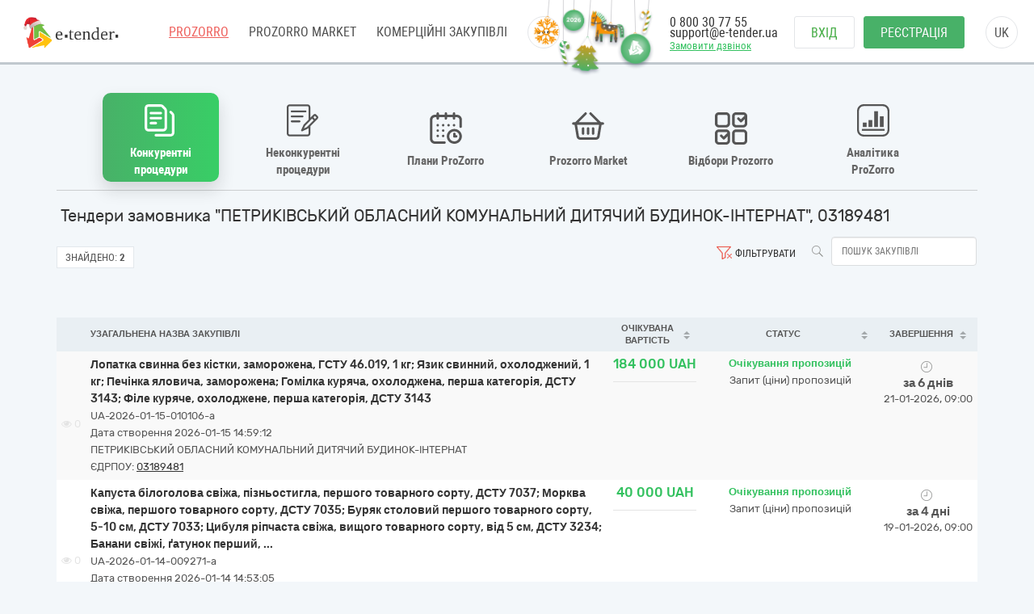

--- FILE ---
content_type: text/html; charset=utf-8
request_url: https://gov.e-tender.ua/edrpouSearch/03189481
body_size: 17767
content:
<!doctype html><html ng-class="[{'styleDarkShare': !isIframe &amp;&amp; ng_localStorage.siteSettings.css === 'styleDarkShare',
                  'styleLightShare': !isIframe &amp;&amp; ng_localStorage.siteSettings.css !== 'styleDarkShare'},
                  isIframe ? iFrameSettingsCss : '']" lang=UK ng-app=app ng-strict-di=true ng-controller="layoutProzorroCtrl as vm" class="ng-scope styleLightShare"><head><style>[uib-typeahead-popup].dropdown-menu{display:block;}</style><style>.uib-time input{width:50px;}</style><style>[uib-tooltip-popup].tooltip.top-left > .tooltip-arrow,[uib-tooltip-popup].tooltip.top-right > .tooltip-arrow,[uib-tooltip-popup].tooltip.bottom-left > .tooltip-arrow,[uib-tooltip-popup].tooltip.bottom-right > .tooltip-arrow,[uib-tooltip-popup].tooltip.left-top > .tooltip-arrow,[uib-tooltip-popup].tooltip.left-bottom > .tooltip-arrow,[uib-tooltip-popup].tooltip.right-top > .tooltip-arrow,[uib-tooltip-popup].tooltip.right-bottom > .tooltip-arrow,[uib-tooltip-html-popup].tooltip.top-left > .tooltip-arrow,[uib-tooltip-html-popup].tooltip.top-right > .tooltip-arrow,[uib-tooltip-html-popup].tooltip.bottom-left > .tooltip-arrow,[uib-tooltip-html-popup].tooltip.bottom-right > .tooltip-arrow,[uib-tooltip-html-popup].tooltip.left-top > .tooltip-arrow,[uib-tooltip-html-popup].tooltip.left-bottom > .tooltip-arrow,[uib-tooltip-html-popup].tooltip.right-top > .tooltip-arrow,[uib-tooltip-html-popup].tooltip.right-bottom > .tooltip-arrow,[uib-tooltip-template-popup].tooltip.top-left > .tooltip-arrow,[uib-tooltip-template-popup].tooltip.top-right > .tooltip-arrow,[uib-tooltip-template-popup].tooltip.bottom-left > .tooltip-arrow,[uib-tooltip-template-popup].tooltip.bottom-right > .tooltip-arrow,[uib-tooltip-template-popup].tooltip.left-top > .tooltip-arrow,[uib-tooltip-template-popup].tooltip.left-bottom > .tooltip-arrow,[uib-tooltip-template-popup].tooltip.right-top > .tooltip-arrow,[uib-tooltip-template-popup].tooltip.right-bottom > .tooltip-arrow,[uib-popover-popup].popover.top-left > .arrow,[uib-popover-popup].popover.top-right > .arrow,[uib-popover-popup].popover.bottom-left > .arrow,[uib-popover-popup].popover.bottom-right > .arrow,[uib-popover-popup].popover.left-top > .arrow,[uib-popover-popup].popover.left-bottom > .arrow,[uib-popover-popup].popover.right-top > .arrow,[uib-popover-popup].popover.right-bottom > .arrow,[uib-popover-html-popup].popover.top-left > .arrow,[uib-popover-html-popup].popover.top-right > .arrow,[uib-popover-html-popup].popover.bottom-left > .arrow,[uib-popover-html-popup].popover.bottom-right > .arrow,[uib-popover-html-popup].popover.left-top > .arrow,[uib-popover-html-popup].popover.left-bottom > .arrow,[uib-popover-html-popup].popover.right-top > .arrow,[uib-popover-html-popup].popover.right-bottom > .arrow,[uib-popover-template-popup].popover.top-left > .arrow,[uib-popover-template-popup].popover.top-right > .arrow,[uib-popover-template-popup].popover.bottom-left > .arrow,[uib-popover-template-popup].popover.bottom-right > .arrow,[uib-popover-template-popup].popover.left-top > .arrow,[uib-popover-template-popup].popover.left-bottom > .arrow,[uib-popover-template-popup].popover.right-top > .arrow,[uib-popover-template-popup].popover.right-bottom > .arrow{top:auto;bottom:auto;left:auto;right:auto;margin:0;}[uib-popover-popup].popover,[uib-popover-html-popup].popover,[uib-popover-template-popup].popover{display:block !important;}</style><style>.uib-datepicker-popup.dropdown-menu{display:block;float:none;margin:0;}.uib-button-bar{padding:10px 9px 2px;}</style><style>.uib-position-measure{display:block !important;visibility:hidden !important;position:absolute !important;top:-9999px !important;left:-9999px !important;}.uib-position-scrollbar-measure{position:absolute !important;top:-9999px !important;width:50px !important;height:50px !important;overflow:scroll !important;}.uib-position-body-scrollbar-measure{overflow:scroll !important;}</style><style>.uib-datepicker .uib-title{width:100%;}.uib-day button,.uib-month button,.uib-year button{min-width:100%;}.uib-left,.uib-right{width:100%}</style><style>.ng-animate.item:not(.left):not(.right){-webkit-transition:0s ease-in-out left;transition:0s ease-in-out left}</style><style>@charset "UTF-8";[ng\:cloak],[ng-cloak],[data-ng-cloak],[x-ng-cloak],.ng-cloak,.x-ng-cloak,.ng-hide:not(.ng-hide-animate){display:none !important;}ng\:form{display:block;}.ng-animate-shim{visibility:hidden;}.ng-anchor{position:absolute;}</style><base href=/ ><meta charset=utf-8><meta http-equiv=X-UA-Compatible content="IE=edge"><meta name=viewport content="width=device-width,initial-scale=1"><title>Державні закупівлі "ПЕТРИКІВСЬКИЙ ОБЛАСНИЙ КОМУНАЛЬНИЙ ДИТЯЧИЙ БУДИНОК-ІНТЕРНАТ", 03189481 | E-tender</title><meta name=description content="Державні закупівлі &quot;ПЕТРИКІВСЬКИЙ ОБЛАСНИЙ КОМУНАЛЬНИЙ ДИТЯЧИЙ БУДИНОК-ІНТЕРНАТ&quot;, 03189481 на майданчику E-Tender ⭐Зручний пошук тендерів Прозоро ⭐Реєстрація в 3 кроки ✅ Почніть прямо зараз!"><link rel=icon href=/favicon.ico type=image/x-icon><link rel=alternate hreflang=UK ng-attr-href={{absUrl}} href=https://gov.e-tender.ua/edrpouSearch/03189481><link rel=canonical ng-attr-href={{absUrl}} href=https://gov.e-tender.ua/edrpouSearch/03189481><link href="/Bundles/App/vendor/css?v=qVgk2vU-QS7cM3u6JiKgNJZtPlOW2YdH20EExEoMhMM1" rel=stylesheet><!--[if lt IE 9]>
        
        
    <![endif]--><style></style><meta rel=x-prerender-render-id content=cf6e8314-e16b-4c2b-bef4-02adc79c30b4><meta rel=x-prerender-render-at content=2026-01-15T12:59:15.710Z></head><body ng-class="[{'clear-padding' : isIframe, 'closed' : winW < 1200, 'open' : winW >= 1200, 'isIframe': isIframe}, iFrameBodyClass]" class="e-tender open" ng-click="ng_localStorage.isAuthorized &amp;&amp; resetTimeOutSession()" ng-mousemove="ng_localStorage.isAuthorized &amp;&amp; resetTimeOutSession()" style="padding-right: 0px;"><div ng-class="{'isAuthorized' : ng_localStorage.isAuthorized, 'noAuthorized' : !ng_localStorage.isAuthorized}" class="noAuthorized preBody"><noscript><iframe src="https://www.googletagmanager.com/ns.html?id=GTM-NZ99J2P" height=0 width=0 style="display: none; visibility: hidden"></iframe></noscript><div id=container class=""><div class=content_body><div ng-class="{'content': ng_localStorage.isAuthorized, 'content_logout': !ng_localStorage.isAuthorized}" style="transition: all 0.15s ease-in-out 0s; position: relative; min-height: 718px;" class="content_logout mob_top"><div class=wrapper><div class="mainPageWidth preWrapper w1180" ng-class="{'container': ng_localStorage.isAuthorized, 'w1180': !ng_localStorage.isAuthorized &amp;&amp; !isIframe}"><div class=min-height><div role=navigation ng-if=!isIframe ng-controller="headerCtrl as vm" class=ng-scope><header class=hidden-print><div class=container><new-year-decoration class=ng-isolate-scope><div class=et-ny-decoration><div ng-repeat="toy in decorationsToys" class="ng-scope et-toy" ng-class="{'et-toy--boost-left': boostedToy.direction === 'left' &amp;&amp; boostedToy.index === $index,                  'et-toy--boost-right': boostedToy.direction === 'right' &amp;&amp; boostedToy.index === $index}" ng-mouseenter=boostToy($index)><div class=et-toy__inner><div class=et-toy__swing><div class=et-toy__tape></div><img class=et-toy__image alt="Christmas toy" ng-src=/Content/images/tree-toys/snowflake.png ng-class=toy.styleClass src=/Content/images/tree-toys/snowflake.png></div></div></div><div ng-repeat="toy in decorationsToys" class="ng-scope et-toy" ng-class="{'et-toy--boost-left': boostedToy.direction === 'left' &amp;&amp; boostedToy.index === $index,                  'et-toy--boost-right': boostedToy.direction === 'right' &amp;&amp; boostedToy.index === $index}" ng-mouseenter=boostToy($index)><div class=et-toy__inner><div class=et-toy__swing><div class=et-toy__tape></div><img class="et-toy__image et-toy__image-sm et-toy__image-rotated" alt="Christmas toy" ng-src=/Content/images/tree-toys/candy-cane-green.png ng-class=toy.styleClass src=/Content/images/tree-toys/candy-cane-green.png></div></div></div><div ng-repeat="toy in decorationsToys" class="ng-scope et-toy" ng-class="{'et-toy--boost-left': boostedToy.direction === 'left' &amp;&amp; boostedToy.index === $index,                  'et-toy--boost-right': boostedToy.direction === 'right' &amp;&amp; boostedToy.index === $index}" ng-mouseenter=boostToy($index)><div class=et-toy__inner><div class=et-toy__swing><div class=et-toy__tape></div><img class="et-toy__image et-toy__image-sm" alt="Christmas toy" ng-src=/Content/images/tree-toys/christmas-ball-year.png ng-class=toy.styleClass src=/Content/images/tree-toys/christmas-ball-year.png></div></div></div><div ng-repeat="toy in decorationsToys" class="ng-scope et-toy" ng-class="{'et-toy--boost-left': boostedToy.direction === 'left' &amp;&amp; boostedToy.index === $index,                  'et-toy--boost-right': boostedToy.direction === 'right' &amp;&amp; boostedToy.index === $index}" ng-mouseenter=boostToy($index)><div class=et-toy__inner><div class=et-toy__swing><div class=et-toy__tape></div><img class=et-toy__image alt="Christmas toy" ng-src=/Content/images/tree-toys/christmas-tree.png ng-class=toy.styleClass src=/Content/images/tree-toys/christmas-tree.png></div></div></div><div ng-repeat="toy in decorationsToys" class="ng-scope et-toy" ng-class="{'et-toy--boost-left': boostedToy.direction === 'left' &amp;&amp; boostedToy.index === $index,                  'et-toy--boost-right': boostedToy.direction === 'right' &amp;&amp; boostedToy.index === $index}" ng-mouseenter=boostToy($index)><div class=et-toy__inner><div class=et-toy__swing><div class=et-toy__tape></div><img class=et-toy__image alt="Christmas toy" ng-src=/Content/images/tree-toys/toy-horse.png ng-class=toy.styleClass src=/Content/images/tree-toys/toy-horse.png></div></div></div><div ng-repeat="toy in decorationsToys" class="ng-scope et-toy" ng-class="{'et-toy--boost-left': boostedToy.direction === 'left' &amp;&amp; boostedToy.index === $index,                  'et-toy--boost-right': boostedToy.direction === 'right' &amp;&amp; boostedToy.index === $index}" ng-mouseenter=boostToy($index)><div class=et-toy__inner><div class=et-toy__swing><div class=et-toy__tape></div><img class=et-toy__image alt="Christmas toy" ng-src=/Content/images/tree-toys/christmas-ball-logo.png ng-class=toy.styleClass src=/Content/images/tree-toys/christmas-ball-logo.png></div></div></div><div ng-repeat="toy in decorationsToys" class="ng-scope et-toy" ng-class="{'et-toy--boost-left': boostedToy.direction === 'left' &amp;&amp; boostedToy.index === $index,                  'et-toy--boost-right': boostedToy.direction === 'right' &amp;&amp; boostedToy.index === $index}" ng-mouseenter=boostToy($index)><div class=et-toy__inner><div class=et-toy__swing><div class=et-toy__tape></div><img class="et-toy__image et-toy__image-sm et-toy__image-rotatedback" alt="Christmas toy" ng-src=/Content/images/tree-toys/candy-cane-gold.png ng-class=toy.styleClass src=/Content/images/tree-toys/candy-cane-gold.png></div></div></div></div><style>.et-ny-decoration{position:fixed;top:0;z-index:9999;width:0;display:flex}.isAuthorized .et-ny-decoration{right:400px}.noAuthorized .et-ny-decoration{right:600px}.et-ny-decoration .et-toy{position:relative;height:40px;left:50%;top:0}.et-ny-decoration .et-toy__inner{position:relative;transform-origin:top center;--swing-amp:2deg;animation:swing 3s ease-in-out infinite}.et-ny-decoration .et-toy__swing{transform-origin:top center;transition:transform 0.3s ease-out}.et-ny-decoration .et-toy__tape{width:1px;height:var(--tape-height,12px);margin:0 auto;background:#d4d4d7;border-radius:100% / 80px}.et-ny-decoration .et-toy__image{position:relative;display:block;width:auto;height:50px;margin:0 auto;object-fit:contain}.et-ny-decoration .et-toy__image-md{height:45px}.et-ny-decoration .et-toy__image-sm{height:35px}.et-ny-decoration .et-toy__image-rotated{transform:rotate(-15deg);transform-origin:top}.et-ny-decoration .et-toy__image-rotatedback{transform:rotate(12deg);transform-origin:top}.et-ny-decoration .et-toy.et-toy--boost-left .et-toy__swing{transform:rotate(12deg);transition-duration:0.3s;pointer-events:none}.et-ny-decoration .et-toy.et-toy--boost-right .et-toy__swing{transform:rotate(-12deg);transition-duration:0.3s;pointer-events:none}.et-ny-decoration .et-toy:nth-child(1) .et-toy__inner{animation-duration:2s;animation-delay:0s}.et-ny-decoration .et-toy:nth-child(1) .et-toy__tape{--tape-height:20px}.et-ny-decoration .et-toy:nth-child(1) .et-toy__image{transform:translateY(-4px)}.et-ny-decoration .et-toy:nth-child(2){transform:translateX(-28px)}.et-ny-decoration .et-toy:nth-child(2) .et-toy__inner{animation-duration:1.7s;animation-delay:-0.7s}.et-ny-decoration .et-toy:nth-child(2) .et-toy__tape{--tape-height:50px}.et-ny-decoration .et-toy:nth-child(3){transform:translateX(-35px)}.et-ny-decoration .et-toy:nth-child(3) .et-toy__inner{animation-duration:2.4s;animation-delay:-1.1s}.et-ny-decoration .et-toy:nth-child(3) .et-toy__tape{--tape-height:12px}.et-ny-decoration .et-toy:nth-child(3) .et-toy__image{transform:translateY(-3.2px)}.et-ny-decoration .et-toy:nth-child(4){transform:translateX(-48px)}.et-ny-decoration .et-toy:nth-child(4) .et-toy__inner{animation-duration:2.1s;animation-delay:-0.3s}.et-ny-decoration .et-toy:nth-child(4) .et-toy__tape{--tape-height:45px}.et-ny-decoration .et-toy:nth-child(5){transform:translateX(-65px)}.et-ny-decoration .et-toy:nth-child(5) .et-toy__inner{animation-duration:2.6s;animation-delay:-1.5s;transform:rotate(50deg)}.et-ny-decoration .et-toy:nth-child(5) .et-toy__image{transform:translate(-4px,-17px)}.et-ny-decoration .et-toy:nth-child(5) .et-toy__tape{--tape-height:28px}.et-ny-decoration .et-toy:nth-child(6){transform:translateX(-90px)}.et-ny-decoration .et-toy:nth-child(6) .et-toy__inner{animation-duration:1.9s;animation-delay:-0.9s}.et-ny-decoration .et-toy:nth-child(6) .et-toy__tape{--tape-height:40px}.et-ny-decoration .et-toy:nth-child(6) .et-toy__image{transform:translateY(-3px)}.et-ny-decoration .et-toy:nth-child(7){transform:translateX(-120px)}.et-ny-decoration .et-toy:nth-child(7) .et-toy__inner{animation-duration:2.2s;animation-delay:-0.4s}.et-ny-decoration .et-toy:nth-child(7) .et-toy__tape{--tape-height:12px}@keyframes swing{0%{transform:translateX(-50%) rotate(calc(0deg - var(--swing-amp)))}50%{transform:translateX(-50%) rotate(5deg)}100%{transform:translateX(-50%) rotate(calc(0deg - var(--swing-amp)))}}@media (max-width:768px){.et-ny-decoration{right:320px !important}}@media (max-width:576px){.et-ny-decoration{display:none}}</style></new-year-decoration><div class=left-side><span itemscope="" itemtype=http://schema.org/Organization><meta itemprop=name content=E-tender.UA><meta itemprop=logo src=/Content/images/logo.png><meta itemprop=email content=support@e-tender.biz><meta itemprop=address content="вул. М.Пимоненка, буд. 13, корпус 5-А, 3 поверх, офіс 32-33, БЦ Форум, м. Київ, 04050"><meta itemprop=telephone content="+38 (044) 392-36-82"></span><span itemprop=address itemscope="" itemtype=http://schema.org/PostalAddress><meta itemprop=addressCountry content=Україна><meta itemprop=postalCode content=04080><meta itemprop=url content=""></span><a href=https://e-tender.ua/ class="hidden-print logo" rel="noindex, nofollow"><div class=et-ny-logo-sprite></div></a><input type=hidden class=site-lang value=ua autocomplete=off><ul class=main-menu><li><a href=/ class="menu-item prozorro_url prozorro_url-cative" ng-click=switchSite()>PROZORRO</a><div class=hint>Державні закупівлі</div></li><li><a href=/v2/ProzorroMarket target=_self rel="noindex, nofollow">PROZORRO MARKET</a></li><li><a href=https://biz.e-tender.ua/v2/auth/home/all-tenders ng-click=switchSite() class="menu-item commerce_e-tender-href rialto_ur" rel="noindex, nofollow">Комерційні закупівлі</a></li><li><a href=https://e-tender.ua/prozorro-prodagy ng-click=switchSite() rel="noindex, nofollow">Prozorro.Продажі</a><div class=hint>Аукціони з продажу та оренди</div></li><li><a href=https://e-tender.ua/navchannya ng-click=switchSite() rel="noindex, nofollow">Навчання</a></li><li><a href=https://e-tender.ua/kontakty ng-click=switchSite() rel="noindex, nofollow">Контакти</a></li></ul><div class=other-menu><div class=sprit_more-menu></div><ul><li><a href="" class="menu-item prozorro_url" ng-click=switchSite()>PROZORRO</a></li><li><a href=/v2/ProzorroMarket target=_self rel="noindex, nofollow">PROZORRO MARKET</a></li><li><a href=https://biz.e-tender.ua/v2/auth/home/all-tenders ng-click=switchSite() class="menu-item commerce_e-tender-href rialto_ur" rel="noindex, nofollow">Комерційні закупівлі</a></li><li><a href=https://e-tender.ua/prozorro-prodagy ng-click=switchSite() rel="noindex, nofollow">Prozorro.Продажі</a></li><li><a href=https://e-tender.ua/navchannya ng-click=switchSite() rel="noindex, nofollow">Навчання</a></li><li><a href=https://e-tender.ua/kontakty ng-click=switchSite() rel="noindex, nofollow">Контакти</a></li></ul></div></div><div class=right-side><div class=phones><div class="hidden-print call-back"><a class="green fwn" data-toggle=modal data-target=#call-back>Замовити дзвінок</a></div><a ng-href=tel:0800307755 href=tel:0800307755>0 800 30 77 55</a><div class=mail><a href=mailto:support@e-tender.ua>support@e-tender.ua</a></div></div><div class="hidden-print buttons" ng-hide=ng_localStorage.isAuthorized><a id=login href=login rel=nofollow class="btn login">Вхід </a><a href=/v2/register target=_self rel=nofollow class="btn btn-green registration">Реєстрація</a></div><div class="hidden-print langs ttu"><span class=ng-binding>uk</span><ul><li ng-repeat="language in vm.languages" ng-hide="vm.currentLanguage.name == language.name" class=ng-scope><a ng-click=changeLocalization(language.name) target=_self class=ng-binding>en</a></li><li ng-repeat="language in vm.languages" ng-hide="vm.currentLanguage.name == language.name" class="ng-scope ng-hide"><a ng-click=changeLocalization(language.name) target=_self class=ng-binding>uk</a></li></ul></div><div class="cp hidden-print login-menu" ng-hide=ng_localStorage.isAuthorized><div class=cont><a href=javascript:; class=close><div class=sprit_x></div></a><a href=login rel=nofollow class="btn login pt0">Вхід </a><a href=/v2/register target=_self rel=nofollow class="btn btn-green registration pt0">Реєстрація</a></div></div><div class="cp sprit_user"></div></div><div class=mobile-menu><div class=sprit_more-menu></div><ul><li><a href="" ng-click=switchSite()>PROZORRO</a></li><li><a href=/v2/ProzorroMarket target=_self rel="noindex, nofollow">PROZORRO MARKET</a></li><li><a href=https://biz.e-tender.ua/v2/auth/home/all-tenders ng-click=switchSite() class=commerce_e-tender-href rel="noindex, nofollow">Комерційні закупівлі</a></li><li><a href=https://e-tender.ua/prozorro-prodagy ng-click=switchSite() rel="noindex, nofollow">Prozorro.Продажі</a></li><li><a href=https://e-tender.ua/navchannya ng-click=switchSite() rel="noindex, nofollow">Навчання</a></li><li><a href=https://e-tender.ua/kontakty ng-click=switchSite() rel="noindex, nofollow">Контакти</a></li></ul></div></div></header></div><div ng-include="'alertMainPage'" class=ng-scope></div><div class="angular-animation-container main-container"><div ui-view="" ng-class="{'shuffle-animation': !$root.disableRouteAppearAnimation}" class=ng-scope style=""><div ng-controller=homeCtrl class=ng-scope><tender-table class=ng-isolate-scope><div class=tender-table><tender-table-main><div ng-switch=switchedBlock><div class=main-content><div ng-class="showMenuBlocks() ? 'texy-navi scrollNavigationX' : 'icon-navigation'" class="icon-navigation prozorroNavigation"><navigation-block navigation=navigation need-to-set-page=true need-reset-transform-label=!ng_localStorage.isAuthorized class=ng-isolate-scope><ul class=orgMenu><li id=naviTitle0 class="active open-selective" ng-if=navi.show ng-repeat="navi in navigation" ng-class="{'active' : navi.active, 'cp' : !navi.active}" ng-click="!navi.active &amp;&amp; changeView(navi.type);"><div ng-if=navi.imgClass class="iconNavi navigation-icon navigation-icon__open-selective">�</div><span class="ng-binding w100 text-transform-none" ng-class="{'text-transform-none': needResetTransformLabel}">Конкурентні процедури</span></li><li id=naviTitle1 class="cp limited" ng-if=navi.show ng-repeat="navi in navigation" ng-class="{'active' : navi.active, 'cp' : !navi.active}" ng-click="!navi.active &amp;&amp; changeView(navi.type);"><div ng-if=navi.imgClass class="iconNavi navigation-icon navigation-icon__limited">�</div><span class="ng-binding w100 text-transform-none" ng-class="{'text-transform-none': needResetTransformLabel}">Неконкурентні процедури</span></li><li id=naviTitle2 class="cp plans" ng-if=navi.show ng-repeat="navi in navigation" ng-class="{'active' : navi.active, 'cp' : !navi.active}" ng-click="!navi.active &amp;&amp; changeView(navi.type);"><div ng-if=navi.imgClass class="iconNavi navigation-icon navigation-icon__plans">�</div><span class="ng-binding w100 text-transform-none" ng-class="{'text-transform-none': needResetTransformLabel}">Плани ProZorro</span></li><li id=naviTitle3 class="cp eCatalog" ng-if=navi.show ng-repeat="navi in navigation" ng-class="{'active' : navi.active, 'cp' : !navi.active}" ng-click="!navi.active &amp;&amp; changeView(navi.type);"><div ng-if=navi.imgClass class="iconNavi navigation-icon navigation-icon__market">�</div><span class="ng-binding w100 text-transform-none" ng-class="{'text-transform-none': needResetTransformLabel}">Prozorro Market </span><a ng-if=navi.href class="ng-scope navigation-link" ng-href=v2/ProzorroMarket target=_self id=go-to_eCatalog href=v2/ProzorroMarket></a></li><li id=naviTitle4 class="cp prozorroFrameworks" ng-if=navi.show ng-repeat="navi in navigation" ng-class="{'active' : navi.active, 'cp' : !navi.active}" ng-click="!navi.active &amp;&amp; changeView(navi.type);"><div ng-if=navi.imgClass class="iconNavi navigation-icon navigation-icon__frameworks">�</div><span class="ng-binding w100 text-transform-none" ng-class="{'text-transform-none': needResetTransformLabel}">Відбори Prozorro </span><a ng-if=navi.href class="ng-scope navigation-link" ng-href=v2/Frameworks/OpenFrameworksList target=_self id=go-to_prozorroFrameworks href=v2/Frameworks/OpenFrameworksList></a></li><li id=naviTitle5 class="cp proZorroAnalytics" ng-if=navi.show ng-repeat="navi in navigation" ng-class="{'active' : navi.active, 'cp' : !navi.active}" ng-click="!navi.active &amp;&amp; changeView(navi.type);"><div ng-if=navi.imgClass class="iconNavi navigation-icon navigation-icon__analytics">�</div><span class="ng-binding w100 text-transform-none" ng-class="{'text-transform-none': needResetTransformLabel}">Аналітика ProZorro</span></li></ul></navigation-block></div><div class=ml5><h1 ng-if=getTenderTableMainTitle() class="ng-scope ng-binding fs20">Тендери замовника "ПЕТРИКІВСЬКИЙ ОБЛАСНИЙ КОМУНАЛЬНИЙ ДИТЯЧИЙ БУДИНОК-ІНТЕРНАТ", 03189481</h1></div><div ng-switch-when=tenders class=ng-scope><div ng-include="'tenderTableTopFilters from cache'" class=ng-scope><div id=topFilters class="ng-scope pt8 topFilters"><div class=row-search><ul class=btn-and-search><li class=serch-input><a class="btn-search fl" ng-click=search()><span class="icon search"></span></a> <input class="ng-valid ng-pristine ng-untouched ng-empty form-control ng-valid-maxlength fl input-search ml5" typeahead="cookieObj for cookieObj in savedObjList | filter:$viewValue " placeholder="Пошук закупівлі" maxlength=30 ng-model=filter.title ng-keyup="$event.keyCode == 13 &amp;&amp; search()" typeahead-show-hint=true typeahead-min-length=0></li><li ng-show="!isIframe &amp;&amp; isAuthorized() &amp;&amp; !hideSearchTemplates" class="ng-hide searchTemplates"><a class="cp dropdown-toggle fl" ng-click=getSearchTemplates()><span class="icon bag"></span> <span class="ng-binding filter-text">Шаблони пошуку</span></a></li><li><span ng-show=showClearFilterButton ng-click=clearAllFiltersAndTmpl() class="cp filters-clear icon" style=""></span> <a class="ng-binding fl cp dropdown-toggle" data-toggle=modal data-target=#tenderSearch><span ng-show=!showClearFilterButton class="ng-hide filters icon" style=""></span> Фільтрувати</a></li></ul></div><div class=battons-block><ul><li><div class=found><span class=ng-binding>Знайдено:</span> <b class=ng-binding>2</b></div></li><li ng-show="!isIframe &amp;&amp; isAuthorized()" class=ng-hide><span class="ng-binding btn ng-isolate-scope btn-empty btn-sm span-tenders-02" ng-disabled=blockDownloadExcel click-and-block="blockDownloadExcel || getTendersExcel()"><i class="fa fa-refresh"></i> Отримати Excel</span></li></ul></div><div class="ng-scope fl panel-default tenderTableIsNoframe" ng-if=!isIframe><div><div class="ng-hide col-sm-12" ng-show=isOperator()><div class=form-group><div class="text-right checkbox"><label class="ng-binding control-label"><input type=checkbox id=customer ng-disabled=dsbl name=customer ng-model=isShowOnlyTendersCreatedOnOurSite class="ng-valid ng-pristine ng-untouched ng-empty"> Відображати лише тендери, створені на майданчику e-tender</label></div></div></div></div></div></div><div ng-include="" src="'tenderSearchDirective from cache'" class=ng-scope><form name=tenderSearchForm ng-keyup="$event.keyCode == 13 &amp;&amp; search()" class="ng-scope ng-pristine ng-valid ng-valid-max ng-valid-maxlength ng-valid-min ng-valid-minlength ng-valid-pattern ng-valid-required"><div class="fade modal" id=tenderSearch tabindex=-1 role=dialog style=display:none><div class=modal-dialog><div class=modal-content id=searchParameters><div class=modal-header><button type=button class=close ng-click="hideModal('#tenderSearch')">×</button><h4 class="ng-binding modal-title">Фільтрувати</h4></div><div class=modal-body><div class=row><div class="ng-binding col-sm-4">Статус</div><div class="col-sm-8 scc"><div class=input-group><span class=input-group-addon><label class=label><i class=fa></i></label> </span><input class="ng-valid ng-pristine ng-untouched form-control ng-not-empty" aria-label=... id=statusSearchText ng-model=statusSearchText placeholder=Всі disabled=""><div class="input-group-btn dropdown" dropdown="" is-open=$parent.isStatOpen auto-close=outsideClick><button type=button class="btn btn-default dropdown-toggle" data-toggle=dropdown><span class=caret></span></button><ul class="dropdown-menu checkbox dropdown-menu-right" role=menu style=width:320px;padding-left:35px><li ng-repeat="status in statusDictionary" class=ng-scope><label class="ng-binding checkbox"><input type=checkbox ng-model=checkedStatuses[$index] ng-click="changeSelection(status, checkedStatuses[$index])" class="ng-valid ng-pristine ng-untouched ng-not-empty"><label class="label label-info"><i class=fa></i></label> Період уточнень</label></li><li ng-repeat="status in statusDictionary" class=ng-scope><label class="ng-binding checkbox"><input type=checkbox ng-model=checkedStatuses[$index] ng-click="changeSelection(status, checkedStatuses[$index])" class="ng-valid ng-pristine ng-untouched ng-not-empty"><label class="label label-success"><i class=fa></i></label> Очікування пропозицій</label></li><li ng-repeat="status in statusDictionary" class=ng-scope><label class="ng-binding checkbox"><input type=checkbox ng-model=checkedStatuses[$index] ng-click="changeSelection(status, checkedStatuses[$index])" class="ng-valid ng-pristine ng-untouched ng-empty"><label class="label label-warning"><i class=fa></i></label> Прекваліфікація</label></li><li ng-repeat="status in statusDictionary" class=ng-scope><label class="ng-binding checkbox"><input type=checkbox ng-model=checkedStatuses[$index] ng-click="changeSelection(status, checkedStatuses[$index])" class="ng-valid ng-pristine ng-untouched ng-empty"><label class="label label-danger"><i class=fa></i></label> Прекваліфікація (період оскаржень)</label></li><li ng-repeat="status in statusDictionary" class=ng-scope><label class="ng-binding checkbox"><input type=checkbox ng-model=checkedStatuses[$index] ng-click="changeSelection(status, checkedStatuses[$index])" class="ng-valid ng-pristine ng-untouched ng-empty"><label class=label><i class=fa></i></label> Перший проміжний етап</label></li><li ng-repeat="status in statusDictionary" class=ng-scope><label class="ng-binding checkbox"><input type=checkbox ng-model=checkedStatuses[$index] ng-click="changeSelection(status, checkedStatuses[$index])" class="ng-valid ng-pristine ng-untouched ng-empty"><label class=label><i class=fa></i></label> Другий проміжний етап</label></li><li ng-repeat="status in statusDictionary" class=ng-scope><label class="ng-binding checkbox"><input type=checkbox ng-model=checkedStatuses[$index] ng-click="changeSelection(status, checkedStatuses[$index])" class="ng-valid ng-pristine ng-untouched ng-empty"><label class="label label-warning"><i class=fa></i></label> Період аукціону</label></li><li ng-repeat="status in statusDictionary" class=ng-scope><label class="ng-binding checkbox"><input type=checkbox ng-model=checkedStatuses[$index] ng-click="changeSelection(status, checkedStatuses[$index])" class="ng-valid ng-pristine ng-untouched ng-empty"><label class="label label-warning"><i class=fa></i></label> Кваліфікація переможця</label></li><li ng-repeat="status in statusDictionary" class=ng-scope><label class="ng-binding checkbox"><input type=checkbox ng-model=checkedStatuses[$index] ng-click="changeSelection(status, checkedStatuses[$index])" class="ng-valid ng-pristine ng-untouched ng-empty"><label class=label><i class=fa></i></label> Кваліфікація переможців (період оскарження)</label></li><li ng-repeat="status in statusDictionary" class=ng-scope><label class="ng-binding checkbox"><input type=checkbox ng-model=checkedStatuses[$index] ng-click="changeSelection(status, checkedStatuses[$index])" class="ng-valid ng-pristine ng-untouched ng-empty"><label class="label label-danger"><i class=fa></i></label> Пропозиції розглянуто</label></li><li ng-repeat="status in statusDictionary" class=ng-scope><label class="ng-binding checkbox"><input type=checkbox ng-model=checkedStatuses[$index] ng-click="changeSelection(status, checkedStatuses[$index])" class="ng-valid ng-pristine ng-untouched ng-empty"><label class="label label-primary"><i class=fa></i></label> Закупівля не відбулась</label></li><li ng-repeat="status in statusDictionary" class=ng-scope><label class="ng-binding checkbox"><input type=checkbox ng-model=checkedStatuses[$index] ng-click="changeSelection(status, checkedStatuses[$index])" class="ng-valid ng-pristine ng-untouched ng-empty"><label class="label label-danger"><i class=fa></i></label> Завершена закупівля</label></li><li ng-repeat="status in statusDictionary" class=ng-scope><label class="ng-binding checkbox"><input type=checkbox ng-model=checkedStatuses[$index] ng-click="changeSelection(status, checkedStatuses[$index])" class="ng-valid ng-pristine ng-untouched ng-empty"><label class="label label-primary"><i class=fa></i></label> Торги відмінено</label></li><li class=divider></li><li><a href="" ng-click="changeSelection(); closeStatDropDown();" class=ng-binding><label class="label label-default"><i class=fa></i></label> Всі</a></li><li ng-show="procurementMethod == 'open'" class=ng-hide><a href="" ng-click="selectNotArchived(); closeStatDropDown();" class=ng-binding><label class="label label-default"><i class=fa></i></label> Всі (без архівних)</a></li></ul></div></div></div></div><br><div class=row><div class="ng-binding col-sm-4">Тип процедури</div><div class=col-sm-8><div class="input-group col-xs-12" id=procTypesFilter style="zoom: 1;"><input class="ng-valid ng-pristine ng-untouched ng-empty form-control" aria-label=... ng-model=procTypeSearchText placeholder=Всі disabled=""><div class="input-group-btn dropdown" dropdown="" is-open=$parent.isProcTypOpen auto-close=outsideClick><button type=button class="btn btn-default dropdown-toggle" data-toggle=dropdown ng-init=getProcTypes()><span class=caret></span></button><ul class="dropdown-menu checkbox dropdown-menu-right" role=menu style=width:420px;padding-left:35px><li ng-repeat="procType in procTypesDictionary" class=ng-scope style=""><label class="ng-binding checkbox"><input type=checkbox ng-model=checkedProcTypes[$index] ng-click="changeSelProcTypes(procType, checkedProcTypes[$index])" class="ng-valid ng-pristine ng-untouched ng-empty"> Відкриті торги з особливостями</label></li><li ng-repeat="procType in procTypesDictionary" class=ng-scope><label class="ng-binding checkbox"><input type=checkbox ng-model=checkedProcTypes[$index] ng-click="changeSelProcTypes(procType, checkedProcTypes[$index])" class="ng-valid ng-pristine ng-untouched ng-empty"> Відкриті торги з публікацією англійською мовою</label></li><li ng-repeat="procType in procTypesDictionary" class=ng-scope><label class="ng-binding checkbox"><input type=checkbox ng-model=checkedProcTypes[$index] ng-click="changeSelProcTypes(procType, checkedProcTypes[$index])" class="ng-valid ng-pristine ng-untouched ng-empty"> Відкриті торги</label></li><li ng-repeat="procType in procTypesDictionary" class=ng-scope><label class="ng-binding checkbox"><input type=checkbox ng-model=checkedProcTypes[$index] ng-click="changeSelProcTypes(procType, checkedProcTypes[$index])" class="ng-valid ng-pristine ng-untouched ng-empty"> Переговорна процедура для потреб оборони</label></li><li ng-repeat="procType in procTypesDictionary" class=ng-scope><label class="ng-binding checkbox"><input type=checkbox ng-model=checkedProcTypes[$index] ng-click="changeSelProcTypes(procType, checkedProcTypes[$index])" class="ng-valid ng-pristine ng-untouched ng-empty"> Спрощена закупівля</label></li><li ng-repeat="procType in procTypesDictionary" class=ng-scope><label class="ng-binding checkbox"><input type=checkbox ng-model=checkedProcTypes[$index] ng-click="changeSelProcTypes(procType, checkedProcTypes[$index])" class="ng-valid ng-pristine ng-untouched ng-empty"> Відбір для закупівлі за рамковою угодою</label></li><li ng-repeat="procType in procTypesDictionary" class=ng-scope><label class="ng-binding checkbox"><input type=checkbox ng-model=checkedProcTypes[$index] ng-click="changeSelProcTypes(procType, checkedProcTypes[$index])" class="ng-valid ng-pristine ng-untouched ng-empty"> Укладання рамкової угоди</label></li><li ng-repeat="procType in procTypesDictionary" class=ng-scope><label class="ng-binding checkbox"><input type=checkbox ng-model=checkedProcTypes[$index] ng-click="changeSelProcTypes(procType, checkedProcTypes[$index])" class="ng-valid ng-pristine ng-untouched ng-empty"> Конкурентний діалог з публікацією англійською мовою 1-ий етап</label></li><li ng-repeat="procType in procTypesDictionary" class=ng-scope><label class="ng-binding checkbox"><input type=checkbox ng-model=checkedProcTypes[$index] ng-click="changeSelProcTypes(procType, checkedProcTypes[$index])" class="ng-valid ng-pristine ng-untouched ng-empty"> Конкурентний діалог з публікацією англійською мовою 2-ий етап</label></li><li ng-repeat="procType in procTypesDictionary" class=ng-scope><label class="ng-binding checkbox"><input type=checkbox ng-model=checkedProcTypes[$index] ng-click="changeSelProcTypes(procType, checkedProcTypes[$index])" class="ng-valid ng-pristine ng-untouched ng-empty"> Конкурентний діалог 1-ий етап</label></li><li ng-repeat="procType in procTypesDictionary" class=ng-scope><label class="ng-binding checkbox"><input type=checkbox ng-model=checkedProcTypes[$index] ng-click="changeSelProcTypes(procType, checkedProcTypes[$index])" class="ng-valid ng-pristine ng-untouched ng-empty"> Конкурентний діалог 2-ий етап</label></li><li ng-repeat="procType in procTypesDictionary" class=ng-scope><label class="ng-binding checkbox"><input type=checkbox ng-model=checkedProcTypes[$index] ng-click="changeSelProcTypes(procType, checkedProcTypes[$index])" class="ng-valid ng-pristine ng-untouched ng-empty"> Тендер</label></li><li ng-repeat="procType in procTypesDictionary" class=ng-scope><label class="ng-binding checkbox"><input type=checkbox ng-model=checkedProcTypes[$index] ng-click="changeSelProcTypes(procType, checkedProcTypes[$index])" class="ng-valid ng-pristine ng-untouched ng-empty"> Відкриті торги для закупівлі енергосервісу</label></li><li ng-repeat="procType in procTypesDictionary" class=ng-scope><label class="ng-binding checkbox"><input type=checkbox ng-model=checkedProcTypes[$index] ng-click="changeSelProcTypes(procType, checkedProcTypes[$index])" class="ng-valid ng-pristine ng-untouched ng-empty"> Запит (ціни) пропозицій</label></li><li ng-repeat="procType in procTypesDictionary" class=ng-scope><label class="ng-binding checkbox"><input type=checkbox ng-model=checkedProcTypes[$index] ng-click="changeSelProcTypes(procType, checkedProcTypes[$index])" class="ng-valid ng-pristine ng-untouched ng-empty"> Торги за правилами організатора</label></li><li ng-repeat="procType in procTypesDictionary" class=ng-scope><label class="ng-binding checkbox"><input type=checkbox ng-model=checkedProcTypes[$index] ng-click="changeSelProcTypes(procType, checkedProcTypes[$index])" class="ng-valid ng-pristine ng-untouched ng-empty"> Спрощені торги із застосуванням електронної системи закупівель</label></li><li class=divider></li><li><a href="" ng-click="changeSelProcTypes(null, true); closeProcTypDropDown();" class=ng-binding><label class="label label-default"></label> Всі</a></li></ul></div></div></div></div><br><customer-region vm=vModel class=ng-isolate-scope><div class=row><div class="ng-scope ng-binding col-sm-4" ng-if=!ctrl.vm.isMarlet>Регіон замовника</div><div ng-class="!ctrl.vm.isMarlet ? 'col-sm-8' : 'col-sm-12'" class=col-sm-8><div class="input-group col-xs-12" id=regionsFilter style="zoom: 1;"><input class="ng-valid ng-pristine ng-untouched ng-empty form-control" aria-label=... ng-model=ctrl.vm.regionsSearchText placeholder=Всі disabled=""><div class="input-group-btn dropdown" dropdown="" is-open=ctrl.$parent.isRegionsOpen auto-close=outsideClick><button type=button class="btn btn-default dropdown-toggle" data-toggle=dropdown ng-init=ctrl.vm.getRegions()><span class=caret></span></button><ul class="dropdown-menu checkbox dropdown-menu-right" role=menu style=width:420px;padding-left:35px><li ng-repeat="region in ctrl.vm.regionsDictionary" class=ng-scope style=""><label class="ng-scope ng-binding checkbox" ng-if="region.title != $root.source('Sevastopol')"><input type=checkbox ng-model=ctrl.vm.checkedRegions[$index] ng-click="ctrl.changeSelRegions(region, ctrl.vm.checkedRegions[$index])" ng-disabled="region.title == $root.source('Crimea')" class="ng-valid ng-pristine ng-untouched ng-empty"> Автономна Республіка Крим</label></li><li ng-repeat="region in ctrl.vm.regionsDictionary" class=ng-scope><label class="ng-scope ng-binding checkbox" ng-if="region.title != $root.source('Sevastopol')"><input type=checkbox ng-model=ctrl.vm.checkedRegions[$index] ng-click="ctrl.changeSelRegions(region, ctrl.vm.checkedRegions[$index])" ng-disabled="region.title == $root.source('Crimea')" class="ng-valid ng-pristine ng-untouched ng-empty"> Вінницька область</label></li><li ng-repeat="region in ctrl.vm.regionsDictionary" class=ng-scope><label class="ng-scope ng-binding checkbox" ng-if="region.title != $root.source('Sevastopol')"><input type=checkbox ng-model=ctrl.vm.checkedRegions[$index] ng-click="ctrl.changeSelRegions(region, ctrl.vm.checkedRegions[$index])" ng-disabled="region.title == $root.source('Crimea')" class="ng-valid ng-pristine ng-untouched ng-empty"> Волинська область</label></li><li ng-repeat="region in ctrl.vm.regionsDictionary" class=ng-scope><label class="ng-scope ng-binding checkbox" ng-if="region.title != $root.source('Sevastopol')"><input type=checkbox ng-model=ctrl.vm.checkedRegions[$index] ng-click="ctrl.changeSelRegions(region, ctrl.vm.checkedRegions[$index])" ng-disabled="region.title == $root.source('Crimea')" class="ng-valid ng-pristine ng-untouched ng-empty"> Дніпропетровська область</label></li><li ng-repeat="region in ctrl.vm.regionsDictionary" class=ng-scope><label class="ng-scope ng-binding checkbox" ng-if="region.title != $root.source('Sevastopol')"><input type=checkbox ng-model=ctrl.vm.checkedRegions[$index] ng-click="ctrl.changeSelRegions(region, ctrl.vm.checkedRegions[$index])" ng-disabled="region.title == $root.source('Crimea')" class="ng-valid ng-pristine ng-untouched ng-empty"> Донецька область</label></li><li ng-repeat="region in ctrl.vm.regionsDictionary" class=ng-scope><label class="ng-scope ng-binding checkbox" ng-if="region.title != $root.source('Sevastopol')"><input type=checkbox ng-model=ctrl.vm.checkedRegions[$index] ng-click="ctrl.changeSelRegions(region, ctrl.vm.checkedRegions[$index])" ng-disabled="region.title == $root.source('Crimea')" class="ng-valid ng-pristine ng-untouched ng-empty"> Житомирська область</label></li><li ng-repeat="region in ctrl.vm.regionsDictionary" class=ng-scope><label class="ng-scope ng-binding checkbox" ng-if="region.title != $root.source('Sevastopol')"><input type=checkbox ng-model=ctrl.vm.checkedRegions[$index] ng-click="ctrl.changeSelRegions(region, ctrl.vm.checkedRegions[$index])" ng-disabled="region.title == $root.source('Crimea')" class="ng-valid ng-pristine ng-untouched ng-empty"> Закарпатська область</label></li><li ng-repeat="region in ctrl.vm.regionsDictionary" class=ng-scope><label class="ng-scope ng-binding checkbox" ng-if="region.title != $root.source('Sevastopol')"><input type=checkbox ng-model=ctrl.vm.checkedRegions[$index] ng-click="ctrl.changeSelRegions(region, ctrl.vm.checkedRegions[$index])" ng-disabled="region.title == $root.source('Crimea')" class="ng-valid ng-pristine ng-untouched ng-empty"> Запорізька область</label></li><li ng-repeat="region in ctrl.vm.regionsDictionary" class=ng-scope><label class="ng-scope ng-binding checkbox" ng-if="region.title != $root.source('Sevastopol')"><input type=checkbox ng-model=ctrl.vm.checkedRegions[$index] ng-click="ctrl.changeSelRegions(region, ctrl.vm.checkedRegions[$index])" ng-disabled="region.title == $root.source('Crimea')" class="ng-valid ng-pristine ng-untouched ng-empty"> Івано-Франківська область</label></li><li ng-repeat="region in ctrl.vm.regionsDictionary" class=ng-scope><label class="ng-scope ng-binding checkbox" ng-if="region.title != $root.source('Sevastopol')"><input type=checkbox ng-model=ctrl.vm.checkedRegions[$index] ng-click="ctrl.changeSelRegions(region, ctrl.vm.checkedRegions[$index])" ng-disabled="region.title == $root.source('Crimea')" class="ng-valid ng-pristine ng-untouched ng-empty"> Київська область</label></li><li ng-repeat="region in ctrl.vm.regionsDictionary" class=ng-scope><label class="ng-scope ng-binding checkbox" ng-if="region.title != $root.source('Sevastopol')"><input type=checkbox ng-model=ctrl.vm.checkedRegions[$index] ng-click="ctrl.changeSelRegions(region, ctrl.vm.checkedRegions[$index])" ng-disabled="region.title == $root.source('Crimea')" class="ng-valid ng-pristine ng-untouched ng-empty"> Кіровоградська область</label></li><li ng-repeat="region in ctrl.vm.regionsDictionary" class=ng-scope><label class="ng-scope ng-binding checkbox" ng-if="region.title != $root.source('Sevastopol')"><input type=checkbox ng-model=ctrl.vm.checkedRegions[$index] ng-click="ctrl.changeSelRegions(region, ctrl.vm.checkedRegions[$index])" ng-disabled="region.title == $root.source('Crimea')" class="ng-valid ng-pristine ng-untouched ng-empty"> Луганська область</label></li><li ng-repeat="region in ctrl.vm.regionsDictionary" class=ng-scope><label class="ng-scope ng-binding checkbox" ng-if="region.title != $root.source('Sevastopol')"><input type=checkbox ng-model=ctrl.vm.checkedRegions[$index] ng-click="ctrl.changeSelRegions(region, ctrl.vm.checkedRegions[$index])" ng-disabled="region.title == $root.source('Crimea')" class="ng-valid ng-pristine ng-untouched ng-empty"> Львівська область</label></li><li ng-repeat="region in ctrl.vm.regionsDictionary" class=ng-scope><label class="ng-scope ng-binding checkbox" ng-if="region.title != $root.source('Sevastopol')"><input type=checkbox ng-model=ctrl.vm.checkedRegions[$index] ng-click="ctrl.changeSelRegions(region, ctrl.vm.checkedRegions[$index])" ng-disabled="region.title == $root.source('Crimea')" class="ng-valid ng-pristine ng-untouched ng-empty"> м. Київ</label></li><li ng-repeat="region in ctrl.vm.regionsDictionary" class=ng-scope><label class="ng-scope ng-binding checkbox" ng-if="region.title != $root.source('Sevastopol')"><input type=checkbox ng-model=ctrl.vm.checkedRegions[$index] ng-click="ctrl.changeSelRegions(region, ctrl.vm.checkedRegions[$index])" ng-disabled="region.title == $root.source('Crimea')" class="ng-valid ng-pristine ng-untouched ng-empty"> м. Севастополь</label></li><li ng-repeat="region in ctrl.vm.regionsDictionary" class=ng-scope><label class="ng-scope ng-binding checkbox" ng-if="region.title != $root.source('Sevastopol')"><input type=checkbox ng-model=ctrl.vm.checkedRegions[$index] ng-click="ctrl.changeSelRegions(region, ctrl.vm.checkedRegions[$index])" ng-disabled="region.title == $root.source('Crimea')" class="ng-valid ng-pristine ng-untouched ng-empty"> Миколаївська область</label></li><li ng-repeat="region in ctrl.vm.regionsDictionary" class=ng-scope><label class="ng-scope ng-binding checkbox" ng-if="region.title != $root.source('Sevastopol')"><input type=checkbox ng-model=ctrl.vm.checkedRegions[$index] ng-click="ctrl.changeSelRegions(region, ctrl.vm.checkedRegions[$index])" ng-disabled="region.title == $root.source('Crimea')" class="ng-valid ng-pristine ng-untouched ng-empty"> Одеська область</label></li><li ng-repeat="region in ctrl.vm.regionsDictionary" class=ng-scope><label class="ng-scope ng-binding checkbox" ng-if="region.title != $root.source('Sevastopol')"><input type=checkbox ng-model=ctrl.vm.checkedRegions[$index] ng-click="ctrl.changeSelRegions(region, ctrl.vm.checkedRegions[$index])" ng-disabled="region.title == $root.source('Crimea')" class="ng-valid ng-pristine ng-untouched ng-empty"> Полтавська область</label></li><li ng-repeat="region in ctrl.vm.regionsDictionary" class=ng-scope><label class="ng-scope ng-binding checkbox" ng-if="region.title != $root.source('Sevastopol')"><input type=checkbox ng-model=ctrl.vm.checkedRegions[$index] ng-click="ctrl.changeSelRegions(region, ctrl.vm.checkedRegions[$index])" ng-disabled="region.title == $root.source('Crimea')" class="ng-valid ng-pristine ng-untouched ng-empty"> Рівненська область</label></li><li ng-repeat="region in ctrl.vm.regionsDictionary" class=ng-scope><label class="ng-scope ng-binding checkbox" ng-if="region.title != $root.source('Sevastopol')"><input type=checkbox ng-model=ctrl.vm.checkedRegions[$index] ng-click="ctrl.changeSelRegions(region, ctrl.vm.checkedRegions[$index])" ng-disabled="region.title == $root.source('Crimea')" class="ng-valid ng-pristine ng-untouched ng-empty"> Сумська область</label></li><li ng-repeat="region in ctrl.vm.regionsDictionary" class=ng-scope><label class="ng-scope ng-binding checkbox" ng-if="region.title != $root.source('Sevastopol')"><input type=checkbox ng-model=ctrl.vm.checkedRegions[$index] ng-click="ctrl.changeSelRegions(region, ctrl.vm.checkedRegions[$index])" ng-disabled="region.title == $root.source('Crimea')" class="ng-valid ng-pristine ng-untouched ng-empty"> Тернопільська область</label></li><li ng-repeat="region in ctrl.vm.regionsDictionary" class=ng-scope><label class="ng-scope ng-binding checkbox" ng-if="region.title != $root.source('Sevastopol')"><input type=checkbox ng-model=ctrl.vm.checkedRegions[$index] ng-click="ctrl.changeSelRegions(region, ctrl.vm.checkedRegions[$index])" ng-disabled="region.title == $root.source('Crimea')" class="ng-valid ng-pristine ng-untouched ng-empty"> Харківська область</label></li><li ng-repeat="region in ctrl.vm.regionsDictionary" class=ng-scope><label class="ng-scope ng-binding checkbox" ng-if="region.title != $root.source('Sevastopol')"><input type=checkbox ng-model=ctrl.vm.checkedRegions[$index] ng-click="ctrl.changeSelRegions(region, ctrl.vm.checkedRegions[$index])" ng-disabled="region.title == $root.source('Crimea')" class="ng-valid ng-pristine ng-untouched ng-empty"> Херсонська область</label></li><li ng-repeat="region in ctrl.vm.regionsDictionary" class=ng-scope><label class="ng-scope ng-binding checkbox" ng-if="region.title != $root.source('Sevastopol')"><input type=checkbox ng-model=ctrl.vm.checkedRegions[$index] ng-click="ctrl.changeSelRegions(region, ctrl.vm.checkedRegions[$index])" ng-disabled="region.title == $root.source('Crimea')" class="ng-valid ng-pristine ng-untouched ng-empty"> Хмельницька область</label></li><li ng-repeat="region in ctrl.vm.regionsDictionary" class=ng-scope><label class="ng-scope ng-binding checkbox" ng-if="region.title != $root.source('Sevastopol')"><input type=checkbox ng-model=ctrl.vm.checkedRegions[$index] ng-click="ctrl.changeSelRegions(region, ctrl.vm.checkedRegions[$index])" ng-disabled="region.title == $root.source('Crimea')" class="ng-valid ng-pristine ng-untouched ng-empty"> Черкаська область</label></li><li ng-repeat="region in ctrl.vm.regionsDictionary" class=ng-scope><label class="ng-scope ng-binding checkbox" ng-if="region.title != $root.source('Sevastopol')"><input type=checkbox ng-model=ctrl.vm.checkedRegions[$index] ng-click="ctrl.changeSelRegions(region, ctrl.vm.checkedRegions[$index])" ng-disabled="region.title == $root.source('Crimea')" class="ng-valid ng-pristine ng-untouched ng-empty"> Чернівецька область</label></li><li ng-repeat="region in ctrl.vm.regionsDictionary" class=ng-scope><label class="ng-scope ng-binding checkbox" ng-if="region.title != $root.source('Sevastopol')"><input type=checkbox ng-model=ctrl.vm.checkedRegions[$index] ng-click="ctrl.changeSelRegions(region, ctrl.vm.checkedRegions[$index])" ng-disabled="region.title == $root.source('Crimea')" class="ng-valid ng-pristine ng-untouched ng-empty"> Чернігівська область</label></li><li ng-repeat="region in ctrl.vm.regionsDictionary" class=ng-scope><label class="ng-scope ng-binding checkbox" ng-if="region.title != $root.source('Sevastopol')"><input type=checkbox ng-model=ctrl.vm.checkedRegions[$index] ng-click="ctrl.changeSelRegions(region, ctrl.vm.checkedRegions[$index])" ng-disabled="region.title == $root.source('Crimea')" class="ng-valid ng-pristine ng-untouched ng-empty"> Не вказано</label></li><li class=divider></li><li><a href="" ng-click="ctrl.changeSelRegions(null, true); ctrl.closeRegionsDropDown();" class=ng-binding><label class="label label-default"></label> Всі</a></li></ul></div></div></div></div></customer-region><br><tender-delivery-address delivery-addresses=filter.deliveryAddresses class=ng-isolate-scope><div class=row><div class="ng-binding col-sm-4">Адреса доставки</div><div class=col-sm-5><input class=form-control name=deliveryAddress disabled="" placeholder="Введіть адресу доставки"></div><div class=col-sm-3><input type=button class="btn btn-danger w100" value=Обрати data-toggle=modal data-target=#deliveryAddressModal></div></div><div class=row><div class=col-sm-4></div><div class=col-sm-8></div></div></tender-delivery-address><br><div class="row mb20" ng-class="{'has-error': tenderSearchForm.priceFrom.$error.pattern || tenderSearchForm.priceTo.$error.pattern || !isIntervalGood(filter.priceFrom, filter.priceTo)}"><div class="ng-binding col-sm-4">Очікувана вартість</div><div class=col-sm-4><decimal-mask-input input-id="'priceFrom'" input-name="'priceFrom'" data=filter.priceFrom is-nullable=true placeholder="$root.source('from')" min=0 class=ng-isolate-scope><input id=priceFrom ng-class="{'orange-border': orangeBorder}" class="ng-valid ng-pristine ng-untouched ng-empty form-control ng-valid-maxlength custom__form-control" placeholder=від ng-model=vm.value autocomplete=off ng-change=stringToNumber() ng-disabled="isDisabled || false" maxlength=false> <input type=number name=priceFrom class="ng-valid ng-pristine ng-untouched ng-empty form-control ng-valid-required dn ng-valid-max ng-valid-min" ng-model=data ng-required=isRequired ng-disabled="isDisabled || false" ng-min=0><style>.orange-border{border:1px solid #ffd104}</style></decimal-mask-input></div><div class=col-sm-4><decimal-mask-input input-id="'priceTo'" input-name="'priceTo'" data=filter.priceTo is-nullable=true placeholder="$root.source('until')" min=0 class=ng-isolate-scope><input id=priceTo ng-class="{'orange-border': orangeBorder}" class="ng-valid ng-pristine ng-untouched ng-empty form-control ng-valid-maxlength custom__form-control" placeholder=до ng-model=vm.value autocomplete=off ng-change=stringToNumber() ng-disabled="isDisabled || false" maxlength=false> <input type=number name=priceTo class="ng-valid ng-pristine ng-untouched ng-empty form-control ng-valid-required dn ng-valid-max ng-valid-min" ng-model=data ng-required=isRequired ng-disabled="isDisabled || false" ng-min=0><style>.orange-border{border:1px solid #ffd104}</style></decimal-mask-input></div></div><div class="row mb15 mt-10"><div class=col-sm-4></div><div class=col-sm-8><div class=help-inline><span ng-show="!isIntervalGood(filter.priceFrom, filter.priceTo)" class="ng-binding ng-hide">Перевірте інтервал</span> <span ng-show="tenderSearchForm.priceFrom.$error.pattern || tenderSearchForm.priceTo.$error.pattern" class="ng-binding ng-hide">Недопустимі символи</span></div></div></div><div class="ng-hide row mb20" ng-show=isPostPaymentDaysFilterShown()><div class="ng-binding col-sm-4">Післяоплата не пізніше ніж через (днів)</div><div class=col-sm-8><input type=number class="ng-valid ng-pristine ng-untouched ng-empty form-control ng-valid-min" name=postPaymentDays ng-model=filter.postPaymentDays min=0 ng-keypress=digitOnly($event)></div></div><div class="w100 mb10"><milestone-code-type is-required=false form-name=tenderSearchForm data=filter.milestoneCodeType is-financing-milestone=true search-form-location=true class=ng-isolate-scope><div class="row mb20"><div class="col-sm-4 leftBlockProc"><span class="ng-binding titleProc">Тип оплати</span></div><div class="col-sm-8 rightBlockProc"><div class=controls ng-class="{'has-error': formName['mainProcurementCategory'].$error.required}"><select ng-model=data id=mainProcurementCategory name=milestoneCodeType class="ng-valid ng-pristine ng-untouched ng-empty form-control ng-valid-required" ng-required=isRequired><option value="" selected=selected></option><option ng-value=1 ng-repeat="code in milestoneCodeType track by $index" class="ng-scope ng-binding" value=number:1 style="">Аванс</option><option ng-value=2 ng-repeat="code in milestoneCodeType track by $index" class="ng-scope ng-binding" value=number:2>Пiсляоплата</option></select></div></div></div></milestone-code-type></div><div class="w100 mb10"><milestone-code-type is-required=false form-name=tenderSearchForm data=filter.milestoneDeliveryCodeType search-form-location=true class=ng-isolate-scope><div class="row mb20"><div class="col-sm-4 leftBlockProc"><span class="ng-binding titleProc">Тип доставки</span></div><div class="col-sm-8 rightBlockProc"><div class=controls ng-class="{'has-error': formName['mainProcurementCategory'].$error.required}"><select ng-model=data id=mainProcurementCategory name=milestoneCodeType class="ng-valid ng-pristine ng-untouched ng-empty form-control ng-valid-required" ng-required=isRequired><option value="" selected=selected></option><option ng-value=3 ng-repeat="code in milestoneCodeType track by $index" class="ng-scope ng-binding" value=number:3 style="">Одноразова поставка</option><option ng-value=4 ng-repeat="code in milestoneCodeType track by $index" class="ng-scope ng-binding" value=number:4>Повторювана поставка</option></select></div></div></div></milestone-code-type></div><br><div ng-include="'tenderSearch from cache'" class=ng-scope><div class="ng-scope row"><div class="ng-binding col-sm-4"><i class="fa fa-qrcode"></i> Код ЄДРПОУ Замовника</div><div class=col-sm-8><div class=input-group id=codeFilter ng-class="{'has-error': tenderSearchForm.ParentCodeEDRPOU.$error.required || !tenderSearchForm.ParentCodeEDRPOU.$valid || orgCodeNotExists}"><input id=ParentCodeEDRPOU name=ParentCodeEDRPOU ng-change="checkCodeOrgExists(parentCodeEDRPOU, tenderSearchForm.ParentCodeEDRPOU.$valid)" ng-model=parentCodeEDRPOU placeholder="Код ЄДРПОУ" class="ng-valid ng-pristine ng-untouched ng-empty form-control ng-valid-maxlength ng-valid-minlength ng-valid-pattern" ng-pattern=/^\d+$/ ng-minlength=8 ng-maxlength=8> <span class=input-group-btn><button class="btn btn-default glyphicon glyphicon-plus" ng-disabled="!tenderSearchForm.ParentCodeEDRPOU.$valid || !parentCodeEDRPOU || orgCodeNotExists" ng-click="changeSelOrgCodes(parentCodeEDRPOU, false); parentCodeEDRPOU=null;" disabled=disabled></button></span></div><div class=help-inline><span ng-show=!!tenderSearchForm.ParentCodeEDRPOU.$error.pattern class="ng-binding ng-hide">ЄДРПОУ повинен містити тільки цифри.</span> <span ng-show=!!tenderSearchForm.ParentCodeEDRPOU.$error.minlength class="ng-binding ng-hide">Довжина ЄДРПОУ 8 цифр.</span> <span ng-show=!!tenderSearchForm.ParentCodeEDRPOU.$error.maxlength class="ng-binding ng-hide">Довжина ЄДРПОУ 8 цифр.</span> <span ng-show=orgCodeNotExists class="ng-binding ng-hide">Введеного коду не існує</span></div></div></div><div class="ng-scope row" ng-if="selectedOrgCodes.length > 0"><br><div class=col-sm-4></div><div class=col-sm-8><span ng-repeat="code in selectedOrgCodes track by $index" class="ng-scope ng-binding badge badge-info fl mb5 mr5 selectedOrgCodes">03189481 <a class=cp ng-click="changeSelOrgCodes(code, true)"><i class="fa fa-times"></i></a></span></div></div><br class=ng-scope><div class="ng-scope row"><div class="ng-binding col-sm-4">Донор</div><div class=col-sm-8><funder data=filter.funder vm=vModel form-name=funder is-required=false is-include-empty-option=true class=ng-isolate-scope><div class=select-box id=fundersInput ng-click=getFunders() ng-class="{'has-error': isRequired &amp;&amp; !funder.selected}"><div class="ng-valid ng-empty selectize-control single ui-select-container" ng-class="{'open': $select.open}" ng-model=funder.selected theme=selectize ng-disabled=isDisabled><div class=selectize-input ng-class="{'focus': $select.open, 'disabled': $select.disabled, 'selectize-focus' : $select.focus}" ng-click="$select.open &amp;&amp; !$select.searchEnabled ? $select.toggle($event) : $select.activate()"><div ng-hide="$select.searchEnabled &amp;&amp; ($select.open || $select.isEmpty())" class="ng-scope ng-hide ui-select-match" placeholder=Пошук... allow-clear=true><span ng-show="!$select.searchEnabled &amp;&amp; ($select.isEmpty() || $select.open)" class="ng-binding ng-hide text-muted ui-select-placeholder">Пошук...</span> <span ng-hide="$select.isEmpty() || $select.open" ng-transclude="" class=ng-hide></span></div><input type=search autocomplete=off tabindex=-1 class="ng-valid ng-pristine ng-untouched ng-empty ui-select-search ui-select-toggle" ng-class="{'ui-select-search-hidden':!$select.searchEnabled}" ng-click=$select.toggle($event) placeholder=Пошук... ng-model=$select.search ng-hide="!$select.isEmpty() &amp;&amp; !$select.open" ng-disabled=$select.disabled aria-label="Select box"></div><div ng-show=$select.open class="ng-scope ng-hide selectize-dropdown single ui-select-choices ui-select-dropdown" ng-class="{'single': !$select.multiple, 'multi': $select.multiple}" repeat="funder in funders | filter: $select.search"><div class="selectize-dropdown-content ui-select-choices-content"><div class="optgroup ui-select-choices-group"><div ng-show=$select.isGrouped class="ng-binding ng-hide optgroup-header ui-select-choices-group-label" ng-bind=$group.name></div></div></div></div><div class=ui-select-no-choice></div><ui-select-single></ui-select-single><input ng-disabled=$select.disabled class="ng-scope ui-select-focusser ui-select-offscreen" id=focusser-0 aria-label="Select box focus" aria-haspopup=true role=button></div></div><input class="ng-valid ng-pristine ng-untouched ng-empty ng-valid-required dn" ng-model=funder.selected id=funder name=funder ng-required=isRequired></funder></div></div></div><br><br><div class=row><div class="ng-binding col-sm-4">Найменування замовника</div><div class=col-sm-8><div ng-class="{'has-error': !tenderSearchForm.organizationName.$valid}"><input name=organizationName class="ng-valid ng-pristine ng-untouched ng-empty form-control" ng-model=filter.organizationName placeholder="Найменування замовника"></div></div></div><br><div class=row><div class="ng-binding col-sm-4">Дата створення закупівель</div><div class=col-sm-8><select class="ng-valid ng-pristine ng-untouched ng-empty form-control" id=searchTimeType name=searchTimeType ng-model=filter.searchTimeType ng-disabled=filter.tenderCreationTimeFrom||filter.tenderCreationTimeTo><option ng-repeat="tm in searchTimeTypes" value="" class="ng-scope ng-binding" selected=selected></option><option ng-repeat="tm in searchTimeTypes" value=today class="ng-scope ng-binding">За сьогодні</option><option ng-repeat="tm in searchTimeTypes" value=yesterday class="ng-scope ng-binding">За вчора</option><option ng-repeat="tm in searchTimeTypes" value=lastWeek class="ng-scope ng-binding">За останній тиждень</option><option ng-repeat="tm in searchTimeTypes" value=lastMonth class="ng-scope ng-binding">За останній місяць</option></select></div></div><br><div class=row ng-class="{'has-error':!isDateIntervalGood(filter.tenderCreationTimeFrom, filter.tenderCreationTimeTo)}"><div class="ng-binding col-sm-4"><div class="ng-binding abo">або</div>Період створення:</div><div class=col-sm-4 ng-class="{'has-error': tenderSearchForm.tenderCreationTimeFrom.$invalid  &amp;&amp; (filter.tenderCreationTimeFrom != '')}"><input class="ng-valid ng-pristine ng-untouched ng-empty form-control" ng-model=filter.tenderCreationTimeFrom placeholder="з {дд-мм-рррр}" ng-disabled=filter.searchTimeType name=tenderCreationTimeFrom data-date-format=dd-MM-yyyy data-autoclose=1 aw-datepicker-pattern=^(0[1-9]|[1-2][0-9]|3[0-1])-(0[1-9]|1[0-2])-[0-9]{4}$ bs-datepicker=""></div><div class=col-sm-4 ng-class="{'has-error': tenderSearchForm.tenderCreationTimeTo.$invalid  &amp;&amp; (filter.tenderCreationTimeTo != '')}"><input class="ng-valid ng-pristine ng-untouched ng-empty form-control" ng-model=filter.tenderCreationTimeTo placeholder="по {дд-мм-рррр}" ng-disabled=filter.searchTimeType name=tenderCreationTimeTo data-date-format=dd-MM-yyyy data-autoclose=1 aw-datepicker-pattern=^(0[1-9]|[1-2][0-9]|3[0-1])-(0[1-9]|1[0-2])-[0-9]{4}$ bs-datepicker=""></div></div><div class=row><div class=col-sm-4></div><div class=col-sm-8><div class=help-inline><span ng-show="tenderSearchForm.tenderCreationTimeFrom.$invalid &amp;&amp; (filter.tenderCreationTimeFrom != '')" class="ng-binding ng-hide">Формат дати: рррр-мм-дд</span> <span ng-show="tenderSearchForm.tenderCreationTimeTo.$invalid &amp;&amp; (filter.tenderCreationTimeTo != '') " class="ng-binding ng-hide">Формат дати: рррр-мм-дд</span> <span ng-show="!isDateIntervalGood(filter.tenderCreationTimeFrom, filter.tenderCreationTimeTo)" class="ng-binding ng-hide">Перевірте інтервал</span></div></div></div><br><div class=row ng-class="{'has-error':!isDateIntervalGood(filter.tenderPeriodStartFrom, filter.tenderPeriodStartTo)}"><div class="ng-binding col-sm-4">Початок прийому пропозицій</div><div class=col-sm-4 ng-class="{'has-error': tenderSearchForm.tenderPeriodStartFrom.$invalid &amp;&amp; (filter.tenderPeriodStartFrom != '')}"><input name=tenderPeriodStartFrom class="ng-valid ng-pristine ng-untouched ng-empty form-control" ng-model=filter.tenderPeriodStartFrom placeholder="з {дд-мм-рррр}" data-date-format=dd-MM-yyyy aw-datepicker-pattern=^(0[1-9]|[1-2][0-9]|3[0-1])-(0[1-9]|1[0-2])-[0-9]{4}$ data-autoclose=1 bs-datepicker=""></div><div class=col-sm-4 ng-class="{'has-error': tenderSearchForm.tenderPeriodStartTo.$invalid &amp;&amp; (filter.tenderPeriodStartTo != '')}"><input name=tenderPeriodStartTo class="ng-valid ng-pristine ng-untouched ng-empty form-control" ng-model=filter.tenderPeriodStartTo placeholder="по {дд-мм-рррр}" data-date-format=dd-MM-yyyy aw-datepicker-pattern=^(0[1-9]|[1-2][0-9]|3[0-1])-(0[1-9]|1[0-2])-[0-9]{4}$ data-autoclose=1 bs-datepicker=""></div></div><div class=row><div class=col-sm-4></div><div class=col-sm-8><div class=help-inline><span ng-show="tenderSearchForm.tenderPeriodStartFrom.$invalid &amp;&amp; (filter.tenderPeriodStartFrom != '')" class="ng-binding ng-hide">Формат дати: рррр-мм-дд</span> <span ng-show="tenderSearchForm.tenderPeriodStartTo.$invalid &amp;&amp; (filter.tenderPeriodStartTo != '') " class="ng-binding ng-hide">Формат дати: рррр-мм-дд</span> <span ng-show="!isDateIntervalGood(filter.tenderPeriodStartFrom, filter.tenderPeriodStartTo)" class="ng-binding ng-hide">Перевірте інтервал</span></div></div></div><br><div class=row ng-class="{'has-error':!isDateIntervalGood(filter.tenderPeriodEndFrom, filter.tenderPeriodEndTo)}"><div class="ng-binding col-sm-4">Завершення прийому пропозицій</div><div class=col-sm-4 ng-class="{'has-error': tenderSearchForm.tenderPeriodEndFrom.$invalid  &amp;&amp; (filter.tenderPeriodEndFrom != '')}"><input class="ng-valid ng-pristine ng-untouched ng-empty form-control" ng-model=filter.tenderPeriodEndFrom placeholder="з {дд-мм-рррр}" name=tenderPeriodEndFrom data-date-format=dd-MM-yyyy data-autoclose=1 aw-datepicker-pattern=^(0[1-9]|[1-2][0-9]|3[0-1])-(0[1-9]|1[0-2])-[0-9]{4}$ bs-datepicker=""></div><div class=col-sm-4 ng-class="{'has-error': tenderSearchForm.tenderPeriodEndTo.$invalid  &amp;&amp; (filter.tenderPeriodEndTo != '')}"><input class="ng-valid ng-pristine ng-untouched ng-empty form-control" ng-model=filter.tenderPeriodEndTo placeholder="по {дд-мм-рррр}" name=tenderPeriodEndTo data-date-format=dd-MM-yyyy data-autoclose=1 aw-datepicker-pattern=^(0[1-9]|[1-2][0-9]|3[0-1])-(0[1-9]|1[0-2])-[0-9]{4}$ bs-datepicker=""></div></div><div class=row><div class=col-sm-4></div><div class=col-sm-8><div class=help-inline><span ng-show="tenderSearchForm.tenderPeriodEndFrom.$invalid  &amp;&amp; (filter.tenderPeriodEndFrom != '')" class="ng-binding ng-hide">Формат дати: рррр-мм-дд</span> <span ng-show="tenderSearchForm.tenderPeriodEndTo.$invalid  &amp;&amp; (filter.tenderPeriodEndTo != '')" class="ng-binding ng-hide">Формат дати: рррр-мм-дд</span> <span ng-show="!isDateIntervalGood(filter.tenderPeriodEndFrom, filter.tenderPeriodEndTo)" class="ng-binding ng-hide">Перевірте інтервал</span></div></div></div><br><div class=row><div class="ng-binding col-sm-4">Код класифікатора Класифікатор ДК 021:2015 (CPV)</div><div class=col-sm-5><input class=form-control name=classification disabled="" placeholder="Введіть код"></div><div class=col-sm-3><input ng-click=initClassification() type=button class="btn btn-danger w100" value=Довідник data-toggle=modal data-target=#modalClassifications></div></div><div class=row><div class=col-sm-4></div><div class=col-sm-8></div></div><br><div class="w100 mt10"><procurement-categories is-required=false form-name=tenderSearchForm data=filter is-modal-search=true search-form-location=true class=ng-isolate-scope><div class=row><div class="col-sm-4 leftBlockProc"><span class="ng-binding titleProc">Вид предмету закупівлі</span></div><div class="col-sm-8 rightBlockProc"><div class=controls ng-class="{'has-error': formName['mainProcurementCategory'].$error.required}"><select ng-model=data.mainProcurementCategory.value id=mainProcurementCategory name=mainProcurementCategory ng-disabled=isDisabled ng-change=updateNeededSelectionCriteriaFlagIfNeed() class="ng-valid ng-pristine ng-untouched ng-empty form-control ng-valid-required" ng-required=isRequired><option value="" ng-hide="isEditMode &amp;&amp; data.mainProcurementCategory.value &amp;&amp; data.mainProcurementCategory.value !== ''" class="" selected=selected></option><option value=goods ng-repeat="category in mainProcurementCategories track by $index" ng-hide="category.value === 'works' &amp;&amp; (data.procurementMethodType === 'closeFrameworkAgreementUA' || data.procurementMethodType === 'closeFrameworkAgreementSelectionUA') ||                                 category.value === 'goods' &amp;&amp; data.procurementMethodType === 'competitiveDialogueUA' ||                                 category.value === 'goods' &amp;&amp; data.procurementMethodType === 'competitiveDialogueEU'" class="ng-scope ng-binding" style="">Товари</option><option value=services ng-repeat="category in mainProcurementCategories track by $index" ng-hide="category.value === 'works' &amp;&amp; (data.procurementMethodType === 'closeFrameworkAgreementUA' || data.procurementMethodType === 'closeFrameworkAgreementSelectionUA') ||                                 category.value === 'goods' &amp;&amp; data.procurementMethodType === 'competitiveDialogueUA' ||                                 category.value === 'goods' &amp;&amp; data.procurementMethodType === 'competitiveDialogueEU'" class="ng-scope ng-binding">Послуги</option><option value=works ng-repeat="category in mainProcurementCategories track by $index" ng-hide="category.value === 'works' &amp;&amp; (data.procurementMethodType === 'closeFrameworkAgreementUA' || data.procurementMethodType === 'closeFrameworkAgreementSelectionUA') ||                                 category.value === 'goods' &amp;&amp; data.procurementMethodType === 'competitiveDialogueUA' ||                                 category.value === 'goods' &amp;&amp; data.procurementMethodType === 'competitiveDialogueEU'" class="ng-scope ng-binding">Роботи</option></select></div></div></div></procurement-categories></div></div><div class=modal-footer><div class=btn-group style=float:right><button type=button class="ng-binding btn btn-default btn-close-filter dropdown-toggle" ng-click="hideModal('#tenderSearch')"><i class="fa fa-caret-up"></i> Згорнути</button> <button type=button class="ng-binding btn btn-danger" ng-click=clearAllFiltersAndTmpl()><i class="fa fa-remove"></i> Очистити</button> <a ng-show="!isIframe &amp;&amp; isAuthorized() &amp;&amp; !hideSearchTemplates" class="ng-binding ng-hide btn btn-info" data-toggle=modal data-target=#enterTemplName><i class="fa fa-floppy-o"></i> Зберегти шаблон</a> <button ng-if=!editableTemplate type=button class="ng-scope ng-binding btn btn-success ng-isolate-scope" ng-disabled="!isAllDataGood()||                                (tenderSearchForm.tenderPeriodStartFrom.$invalid &amp;&amp; (filter.tenderPeriodStartFrom != '') ) ||                                (tenderSearchForm.tenderPeriodStartTo.$invalid  &amp;&amp; (filter.tenderPeriodStartTo != '')) ||                                (tenderSearchForm.tenderPeriodEndFrom.$invalid  &amp;&amp; (filter.tenderPeriodEndFrom != '')) ||                                (tenderSearchForm.tenderPeriodEndTo.$invalid  &amp;&amp; (filter.tenderPeriodEndTo != '')) ||                                !tenderSearchForm.organizationName.$valid" click-and-block=search()><i class="fa fa-search"></i> Пошук</button></div></div></div></div></div></form><form name=searchTemplateForm class="ng-scope ng-pristine ng-valid"><div class="fade modal" id=searchTemplates style=display:none tabindex=-1 role=dialog><div class="modal-dialog modal-md"><div class=modal-content><div class=modal-header><button type=button class=close ng-click="hideModal('#searchTemplates')">×</button><h4 class="ng-binding modal-title">Шаблони пошуку</h4></div><div class=modal-body style=max-height:420px;overflow:auto><div ng-if=!searchTemplates.length class="ng-scope ng-binding">У Вас немає збережених шаблонів.</div></div></div></div></div></form><style class=ng-scope>#searchTemplates tr:first-child{border-top:hidden}#searchTemplates tr:last-child{border-bottom:hidden}#searchTemplates tr td:first-child{border-left:hidden}#searchTemplates tr td:last-child{border-right:hidden}</style></div></div><div id=table-content ng-show=tableParams.data class=""><div ng-table-pagination=params template-url=templates.pagination class="ng-scope ng-isolate-scope"><div ng-include=templateUrl class=ng-scope><div class="ng-scope ng-table-pager"><ul class="ng-table-pagination pagination"></ul></div></div></div><table ng-table=tableParams data-all-records=2 class="ng-scope ng-table table table-hover table-striped new-table sp-border" ng-class="{'table-min-height': !$data.length &amp;&amp; tenders.countAllRecords !== 0 &amp;&amp; !tenderGetError}" style="position: static; zoom: 1;"><thead ng-include=templates.header class=ng-scope><tr class=ng-scope><th ng-repeat="column in $columns" ng-class="{ 'sortable': parse(column.sortable), 'sort-asc': params.sorting()[parse(column.sortable)]=='asc', 'sort-desc': params.sorting()[parse(column.sortable)]=='desc' }" ng-click="sortBy(column, $event)" ng-show=column.show(this) ng-init="template=column.headerTemplateURL(this)" class=header><div ng-if=!template ng-show=!template ng-bind=parse(column.title) class="ng-scope ng-binding"></div></th><th ng-repeat="column in $columns" ng-class="{ 'sortable': parse(column.sortable), 'sort-asc': params.sorting()[parse(column.sortable)]=='asc', 'sort-desc': params.sorting()[parse(column.sortable)]=='desc' }" ng-click="sortBy(column, $event)" ng-show=column.show(this) ng-init="template=column.headerTemplateURL(this)" class=header><div ng-if=!template ng-show=!template ng-bind=parse(column.title) class="ng-scope ng-binding">Узагальнена назва закупівлі</div></th><th ng-repeat="column in $columns" ng-class="{ 'sortable': parse(column.sortable), 'sort-asc': params.sorting()[parse(column.sortable)]=='asc', 'sort-desc': params.sorting()[parse(column.sortable)]=='desc' }" ng-click="sortBy(column, $event)" ng-show=column.show(this) ng-init="template=column.headerTemplateURL(this)" class="header sortable"><div ng-if=!template ng-show=!template ng-bind=parse(column.title) class="ng-scope ng-binding">Очікувана вартість</div></th><th ng-repeat="column in $columns" ng-class="{ 'sortable': parse(column.sortable), 'sort-asc': params.sorting()[parse(column.sortable)]=='asc', 'sort-desc': params.sorting()[parse(column.sortable)]=='desc' }" ng-click="sortBy(column, $event)" ng-show=column.show(this) ng-init="template=column.headerTemplateURL(this)" class="header sortable"><div ng-if=!template ng-show=!template ng-bind=parse(column.title) class="ng-scope ng-binding">Статус</div></th><th ng-repeat="column in $columns" ng-class="{ 'sortable': parse(column.sortable), 'sort-asc': params.sorting()[parse(column.sortable)]=='asc', 'sort-desc': params.sorting()[parse(column.sortable)]=='desc' }" ng-click="sortBy(column, $event)" ng-show=column.show(this) ng-init="template=column.headerTemplateURL(this)" class="header sortable"><div ng-if=!template ng-show=!template ng-bind=parse(column.title) class="ng-scope ng-binding">Завершення</div></th></tr><tr ng-show=show_filter class="ng-scope ng-hide ng-table-filters"><th ng-repeat="column in $columns" ng-show=column.show(this) class="ng-scope filter"></th><th ng-repeat="column in $columns" ng-show=column.show(this) class="ng-scope filter"></th><th ng-repeat="column in $columns" ng-show=column.show(this) class="ng-scope filter"></th><th ng-repeat="column in $columns" ng-show=column.show(this) class="ng-scope filter"></th><th ng-repeat="column in $columns" ng-show=column.show(this) class="ng-scope filter"></th></tr></thead><tbody><tr ng-repeat="tender in $data" class=ng-scope style=""><td data-title="" class=favorite-td data-title-text=" "><br><span class="ng-binding gray_0 wn" ng-class="{'green': ng_localStorage.isAuthorized &amp;&amp; tender.viewedByCurrentUser, 'gray_0': tender.numberOfUniqueViewsByAuthorizedUsers === 0}"><i class="ng-scope fa fa-eye" aria-hidden=true bs-tooltip="{ 'title': $root.source('ViewCount') }"></i> 0</span></td><td data-title=localization.tenderTitle class=title-td data-title-text=" "><div ng-include="'tenderTableTitle from cache'" class=ng-scope><span class=ng-scope><span ng-show="isOperator() &amp;&amp; tender.isOwn" title="Строверно на майданчику e-tender" class="ng-hide xs-logoonly">! </span><a ng-if=!isIframe href=/tender/produkti-harchuvannya/UA-2026-01-15-010106-a-lopatka-svynna-bez-kistky-zamorozhena-hstu-46-019-1-kh-yazyk-svynnyj go-to-tender=tender tender-id=tender.id class="ng-scope ng-isolate-scope tender-table-title"><span class=ng-binding>Лопатка свинна без кістки, заморожена, ГСТУ 46.019, 1 кг; Язик свинний, охолоджений, 1 кг; Печінка яловича, заморожена; Гомілка куряча, охолоджена, перша категорія, ДСТУ 3143; Філе куряче, охолоджене, перша категорія, ДСТУ 3143</span></a></span><br class=ng-scope><span id=selectable0 ng-click="selectText('selectable' + $index)" class="ng-scope ng-binding">UA-2026-01-15-010106-a</span><br class=ng-scope><span class="ng-scope ng-binding">Дата створення 2026-01-15 14:59:12</span><br class=ng-scope><span ng-if=!hideColumns class="ng-scope ng-binding organizationName">ПЕТРИКІВСЬКИЙ ОБЛАСНИЙ КОМУНАЛЬНИЙ ДИТЯЧИЙ БУДИНОК-ІНТЕРНАТ</span><br class=ng-scope><span ng-if="!hideColumns &amp;&amp; tender.organizationTaxId" class="ng-scope ng-binding organizationTaxId">ЄДРПОУ: <a class="ng-binding a" ng-click=searchByEDRPOU(tender.organizationTaxId);$event.stopPropagation();>03189481</a></span><div class="ng-scope ng-binding mob-block-01 mobile-1000"><span ng-if=!tender.hasNotDeterminedBudget class="ng-scope ng-binding green price">184&nbsp;000 UAH</span><br>Загальна ціна<br></div><div class="ng-scope mob-block-02 mobile-700"><div class="ng-binding label-success lable-st" ng-class=getLabelClassByStatus(tender.status) style=font-size:100%>Очікування пропозицій</div><div ng-show=getTenderProcedureType(tender) style=margin-top:3px class=""><div ng-bind=getTenderProcedureType(tender) class=ng-binding>Запит (ціни) пропозицій</div></div></div></div></td><td data-title=localization.tenderValue class="tenderValue tenderValue-nowrap" data-sortable="'tenderValue'" data-title-text=" "><div ng-include="'tenderTableValue from cache'" class=ng-scope><ul class="ng-scope mb0"><li ng-if=!tender.hasNotDeterminedBudget class="ng-scope green price"><span class=ng-binding>184&nbsp;000</span> <span class=ng-binding>UAH</span></li><li class="green price pb12"></li><li class="blue GuaranteeValueTop min-h-27"></li><li class="blue min-h-19 price"></li><li></li><li></li></ul></div></td><td data-title=localization.status data-sortable="'status'" class=status data-title-text=" "><div ng-include="'tenderTableStatus from cache'" class=ng-scope><div class="ng-scope ng-binding label-success lable-st" ng-class=getLabelClassByStatus(tender.status) style=font-size:100%>Очікування пропозицій</div><div ng-show=getTenderProcedureType(tender) style=margin-top:3px class=ng-scope><div ng-bind=getTenderProcedureType(tender) class=ng-binding>Запит (ціни) пропозицій</div></div></div></td><td class=time-end data-title=localization.completion data-sortable="'tenderEndDate'" data-title-text=" "><div ng-include="'tenderTableDate from cache'" class=ng-scope><span class="ng-scope ic-clock icon"></span><br class=ng-scope><span class="ng-scope time-wsn" ng-show="end[$index] > dateToDay &amp;&amp; tender.status !== 'cancelled'"><span am-time-ago=tender.tenderEndDate class=am-time-ago>за 6 днів</span></span><br class=ng-scope><span class="ng-scope ng-binding time-wsn">21-01-2026, 09:00</span></div></td></tr><tr ng-repeat="tender in $data" class=ng-scope><td data-title="" class=favorite-td data-title-text=" "><br><span class="ng-binding gray_0 wn" ng-class="{'green': ng_localStorage.isAuthorized &amp;&amp; tender.viewedByCurrentUser, 'gray_0': tender.numberOfUniqueViewsByAuthorizedUsers === 0}"><i class="ng-scope fa fa-eye" aria-hidden=true bs-tooltip="{ 'title': $root.source('ViewCount') }"></i> 0</span></td><td data-title=localization.tenderTitle class=title-td data-title-text=" "><div ng-include="'tenderTableTitle from cache'" class=ng-scope><span class=ng-scope><span ng-show="isOperator() &amp;&amp; tender.isOwn" title="Строверно на майданчику e-tender" class="ng-hide xs-logoonly">! </span><a ng-if=!isIframe href=/tender/produkti-harchuvannya/UA-2026-01-14-009271-a-kapusta-biloholova-svizha-piznostyhla-pershoho-tovarnoho-sortu-dstu-7037 go-to-tender=tender tender-id=tender.id class="ng-scope ng-isolate-scope tender-table-title"><span class=ng-binding>Капуста білоголова свіжа, пізньостигла, першого товарного сорту, ДСТУ 7037; Морква свіжа, першого товарного сорту, ДСТУ 7035; Буряк столовий першого товарного сорту, 5-10 см, ДСТУ 7033; Цибуля ріпчаста свіжа, вищого товарного сорту, від 5 см, ДСТУ 3234; Банани свіжі, ґатунок перший, ...</span></a></span><br class=ng-scope><span id=selectable1 ng-click="selectText('selectable' + $index)" class="ng-scope ng-binding">UA-2026-01-14-009271-a</span><br class=ng-scope><span class="ng-scope ng-binding">Дата створення 2026-01-14 14:53:05</span><br class=ng-scope><span ng-if=!hideColumns class="ng-scope ng-binding organizationName">ПЕТРИКІВСЬКИЙ ОБЛАСНИЙ КОМУНАЛЬНИЙ ДИТЯЧИЙ БУДИНОК-ІНТЕРНАТ</span><br class=ng-scope><span ng-if="!hideColumns &amp;&amp; tender.organizationTaxId" class="ng-scope ng-binding organizationTaxId">ЄДРПОУ: <a class="ng-binding a" ng-click=searchByEDRPOU(tender.organizationTaxId);$event.stopPropagation();>03189481</a></span><div class="ng-scope ng-binding mob-block-01 mobile-1000"><span ng-if=!tender.hasNotDeterminedBudget class="ng-scope ng-binding green price">40&nbsp;000 UAH</span><br>Загальна ціна<br></div><div class="ng-scope mob-block-02 mobile-700"><div class="ng-binding label-success lable-st" ng-class=getLabelClassByStatus(tender.status) style=font-size:100%>Очікування пропозицій</div><div ng-show=getTenderProcedureType(tender) style=margin-top:3px class=""><div ng-bind=getTenderProcedureType(tender) class=ng-binding>Запит (ціни) пропозицій</div></div></div></div></td><td data-title=localization.tenderValue class="tenderValue tenderValue-nowrap" data-sortable="'tenderValue'" data-title-text=" "><div ng-include="'tenderTableValue from cache'" class=ng-scope><ul class="ng-scope mb0"><li ng-if=!tender.hasNotDeterminedBudget class="ng-scope green price"><span class=ng-binding>40&nbsp;000</span> <span class=ng-binding>UAH</span></li><li class="green price pb12"></li><li class="blue GuaranteeValueTop min-h-27"></li><li class="blue min-h-19 price"></li><li></li><li></li></ul></div></td><td data-title=localization.status data-sortable="'status'" class=status data-title-text=" "><div ng-include="'tenderTableStatus from cache'" class=ng-scope><div class="ng-scope ng-binding label-success lable-st" ng-class=getLabelClassByStatus(tender.status) style=font-size:100%>Очікування пропозицій</div><div ng-show=getTenderProcedureType(tender) style=margin-top:3px class=ng-scope><div ng-bind=getTenderProcedureType(tender) class=ng-binding>Запит (ціни) пропозицій</div></div></div></td><td class=time-end data-title=localization.completion data-sortable="'tenderEndDate'" data-title-text=" "><div ng-include="'tenderTableDate from cache'" class=ng-scope><span class="ng-scope ic-clock icon"></span><br class=ng-scope><span class="ng-scope time-wsn" ng-show="end[$index] > dateToDay &amp;&amp; tender.status !== 'cancelled'"><span am-time-ago=tender.tenderEndDate class=am-time-ago>за 4 дні</span></span><br class=ng-scope><span class="ng-scope ng-binding time-wsn">19-01-2026, 09:00</span></div></td></tr></tbody></table><div ng-table-pagination=params template-url=templates.pagination class="ng-scope ng-isolate-scope"><div ng-include=templateUrl class=ng-scope><div class="ng-scope ng-table-pager"><ul class="ng-table-pagination pagination"></ul></div></div></div><div ng-show="tenders.countAllRecords == 0" class="ng-binding ng-hide tac w100">Не знайдено жодних результатiв</div><div ng-include="'modalSaveTemplate from cache'" class=ng-scope><div class="ng-scope fade modal" id=enterTemplName tabindex=-1 role=dialog><div class="modal-dialog w340" style=margin-top:100px><div class=modal-content><div class=modal-header><button type=button class=close data-dismiss=modal>×</button><h4 class="ng-binding modal-title">Введіть назву шаблону</h4></div><div class=modal-body><input class="ng-valid ng-pristine ng-untouched ng-empty form-control" placeholder=Назва ng-model=filterTemplateData.name> <label class="ng-hide cp forAllOrg ml2 mt20" ng-show="ng_localStorage.isAdmin &amp;&amp; !filterTemplateData.disableForAllOrg"><input type=checkbox class="ng-valid ng-pristine ng-untouched ng-empty mt2 dn ng-dirty ng-valid-parse" ng-model=filterTemplateData.forAllOrg> <span ng-show=!filterTemplateData.forAllOrg class="mt2 fl checkbox_off2"></span> <span ng-show=filterTemplateData.forAllOrg class="ng-hide checkbox_on2 fl mt2"></span> <span class="ng-binding ml6">Шаблон для всієї організації</span></label></div><div class=modal-footer><button type=button class="ng-binding btn btn-success fl fw13" ng-click=saveTemplate(filterTemplateData); ng-disabled=!filterTemplateData.name data-dismiss=modal disabled=disabled>Підтвердити</button> <button type=button class="ng-binding btn fw13 btn-primary fr" data-dismiss=modal>Відмінити зміни</button></div></div></div></div></div></div></div></div></div><div ng-include="'modalClassifications from cache'" ng-controller=modalClassificationsCtrl class=ng-scope><div class="ng-scope fade modal" id=modalClassifications style=display:none tabindex=-1 role=dialog><div class=modal-dialog style=overflow-y:hidden><div class=modal-content><div class=modal-header><button type=button class=close ng-click="hideModal('#modalClassifications')">×</button><h4 class="ng-binding modal-title">Оберіть класифікатори ДК 021:2015 (CPV)</h4><input ng-model=vm.searchStringCpv class="ng-valid ng-pristine ng-untouched ng-empty form-control" placeholder="Введіть код/назву" ng-change=vm.searchCpv(vm.searchStringCpv)></div><div class="modal-body scroll-classification"><div ng-table-pagination=params template-url=templates.pagination class="ng-scope ng-isolate-scope"><div ng-include=templateUrl class=ng-scope><div class="ng-scope ng-table-pager"><div ng-if=params.settings().counts.length class="ng-scope btn-group ng-table-counts pull-right"><button ng-repeat="count in params.settings().counts" type=button ng-class="{'active':params.count()==count}" ng-click=params.count(count) class="ng-scope btn btn-default"><span ng-bind=count class=ng-binding>10</span></button><button ng-repeat="count in params.settings().counts" type=button ng-class="{'active':params.count()==count}" ng-click=params.count(count) class="ng-scope btn btn-default"><span ng-bind=count class=ng-binding>25</span></button><button ng-repeat="count in params.settings().counts" type=button ng-class="{'active':params.count()==count}" ng-click=params.count(count) class="ng-scope btn btn-default"><span ng-bind=count class=ng-binding>50</span></button><button ng-repeat="count in params.settings().counts" type=button ng-class="{'active':params.count()==count}" ng-click=params.count(count) class="ng-scope btn btn-default"><span ng-bind=count class=ng-binding>100</span></button></div><ul class="ng-table-pagination pagination"></ul></div></div></div><table ng-table=vm.tableParamsCpv class="ng-scope ng-table table table-hover table-striped ng-table-rowselected table-bordered" style="margin-bottom: 30px; position: static; zoom: 1;"><thead ng-include=templates.header class=ng-scope><tr class=ng-scope><th ng-repeat="column in $columns" ng-class="{ 'sortable': parse(column.sortable), 'sort-asc': params.sorting()[parse(column.sortable)]=='asc', 'sort-desc': params.sorting()[parse(column.sortable)]=='desc' }" ng-click="sortBy(column, $event)" ng-show=column.show(this) ng-init="template=column.headerTemplateURL(this)" class=header><div ng-if=!template ng-show=!template ng-bind=parse(column.title) class="ng-scope ng-binding"></div></th><th ng-repeat="column in $columns" ng-class="{ 'sortable': parse(column.sortable), 'sort-asc': params.sorting()[parse(column.sortable)]=='asc', 'sort-desc': params.sorting()[parse(column.sortable)]=='desc' }" ng-click="sortBy(column, $event)" ng-show=column.show(this) ng-init="template=column.headerTemplateURL(this)" class=header><div ng-if=!template ng-show=!template ng-bind=parse(column.title) class="ng-scope ng-binding"></div></th><th ng-repeat="column in $columns" ng-class="{ 'sortable': parse(column.sortable), 'sort-asc': params.sorting()[parse(column.sortable)]=='asc', 'sort-desc': params.sorting()[parse(column.sortable)]=='desc' }" ng-click="sortBy(column, $event)" ng-show=column.show(this) ng-init="template=column.headerTemplateURL(this)" class=header><div ng-if=!template ng-show=!template ng-bind=parse(column.title) class="ng-scope ng-binding">Код</div></th><th ng-repeat="column in $columns" ng-class="{ 'sortable': parse(column.sortable), 'sort-asc': params.sorting()[parse(column.sortable)]=='asc', 'sort-desc': params.sorting()[parse(column.sortable)]=='desc' }" ng-click="sortBy(column, $event)" ng-show=column.show(this) ng-init="template=column.headerTemplateURL(this)" class=header><div ng-if=!template ng-show=!template ng-bind=parse(column.title) class="ng-scope ng-binding">Назва</div></th></tr><tr ng-show=show_filter class="ng-scope ng-hide ng-table-filters"><th ng-repeat="column in $columns" ng-show=column.show(this) class="ng-scope filter"></th><th ng-repeat="column in $columns" ng-show=column.show(this) class="ng-scope filter"></th><th ng-repeat="column in $columns" ng-show=column.show(this) class="ng-scope filter"></th><th ng-repeat="column in $columns" ng-show=column.show(this) class="ng-scope filter"></th></tr></thead><tbody></tbody></table><div ng-table-pagination=params template-url=templates.pagination class="ng-scope ng-isolate-scope"><div ng-include=templateUrl class=ng-scope><div class="ng-scope ng-table-pager"><div ng-if=params.settings().counts.length class="ng-scope btn-group ng-table-counts pull-right"><button ng-repeat="count in params.settings().counts" type=button ng-class="{'active':params.count()==count}" ng-click=params.count(count) class="ng-scope btn btn-default"><span ng-bind=count class=ng-binding>10</span></button><button ng-repeat="count in params.settings().counts" type=button ng-class="{'active':params.count()==count}" ng-click=params.count(count) class="ng-scope btn btn-default"><span ng-bind=count class=ng-binding>25</span></button><button ng-repeat="count in params.settings().counts" type=button ng-class="{'active':params.count()==count}" ng-click=params.count(count) class="ng-scope btn btn-default"><span ng-bind=count class=ng-binding>50</span></button><button ng-repeat="count in params.settings().counts" type=button ng-class="{'active':params.count()==count}" ng-click=params.count(count) class="ng-scope btn btn-default"><span ng-bind=count class=ng-binding>100</span></button></div><ul class="ng-table-pagination pagination"></ul></div></div></div></div><div class=modal-footer><button class="ng-binding btn btn-info" ng-click="hideModal('#modalClassifications')">Продовжити</button></div></div></div></div></div><div ng-include="'tenderDeliveryAddressModal from cache'" ng-controller=tenderDeliveryAddressModalCtrl class=ng-scope><div class="ng-scope fade modal" id=deliveryAddressModal style=display:none tabindex=-1 role=dialog><div class=modal-dialog style=overflow-y:hidden><div class=modal-content><div class=modal-header><button type=button class=close ng-click="hideModal('#deliveryAddressModal')">×</button><h4 class="ng-binding modal-title">Адреса доставки</h4></div><div class="modal-body scroll-classification"><div ng-table-pagination=params template-url=templates.pagination class="ng-scope ng-isolate-scope"><div ng-include=templateUrl class=ng-scope><div class="ng-scope ng-table-pager"><div ng-if=params.settings().counts.length class="ng-scope btn-group ng-table-counts pull-right"><button ng-repeat="count in params.settings().counts" type=button ng-class="{'active':params.count()==count}" ng-click=params.count(count) class="ng-scope btn btn-default"><span ng-bind=count class=ng-binding>10</span></button><button ng-repeat="count in params.settings().counts" type=button ng-class="{'active':params.count()==count}" ng-click=params.count(count) class="ng-scope btn btn-default"><span ng-bind=count class=ng-binding>25</span></button><button ng-repeat="count in params.settings().counts" type=button ng-class="{'active':params.count()==count}" ng-click=params.count(count) class="ng-scope btn btn-default"><span ng-bind=count class=ng-binding>50</span></button><button ng-repeat="count in params.settings().counts" type=button ng-class="{'active':params.count()==count}" ng-click=params.count(count) class="ng-scope btn btn-default"><span ng-bind=count class=ng-binding>100</span></button></div><ul class="ng-table-pagination pagination"></ul></div></div></div><table ng-table=vm.tenderDeliveryAddress.tableParams class="ng-scope ng-table table table-hover table-striped ng-table-rowselected table-bordered" style="margin-bottom: 30px; position: static; zoom: 1;"><thead ng-include=templates.header class=ng-scope><tr class=ng-scope><th ng-repeat="column in $columns" ng-class="{ 'sortable': parse(column.sortable), 'sort-asc': params.sorting()[parse(column.sortable)]=='asc', 'sort-desc': params.sorting()[parse(column.sortable)]=='desc' }" ng-click="sortBy(column, $event)" ng-show=column.show(this) ng-init="template=column.headerTemplateURL(this)" class=header><div ng-if=!template ng-show=!template ng-bind=parse(column.title) class="ng-scope ng-binding"></div></th><th ng-repeat="column in $columns" ng-class="{ 'sortable': parse(column.sortable), 'sort-asc': params.sorting()[parse(column.sortable)]=='asc', 'sort-desc': params.sorting()[parse(column.sortable)]=='desc' }" ng-click="sortBy(column, $event)" ng-show=column.show(this) ng-init="template=column.headerTemplateURL(this)" class=header><div ng-if=!template ng-show=!template ng-bind=parse(column.title) class="ng-scope ng-binding"></div></th><th ng-repeat="column in $columns" ng-class="{ 'sortable': parse(column.sortable), 'sort-asc': params.sorting()[parse(column.sortable)]=='asc', 'sort-desc': params.sorting()[parse(column.sortable)]=='desc' }" ng-click="sortBy(column, $event)" ng-show=column.show(this) ng-init="template=column.headerTemplateURL(this)" class=header><div ng-if=!template ng-show=!template ng-bind=parse(column.title) class="ng-scope ng-binding">Ім'я</div></th></tr><tr ng-show=show_filter class="ng-scope ng-hide ng-table-filters"><th ng-repeat="column in $columns" ng-show=column.show(this) class="ng-scope filter"></th><th ng-repeat="column in $columns" ng-show=column.show(this) class="ng-scope filter"></th><th ng-repeat="column in $columns" ng-show=column.show(this) class="ng-scope filter"></th></tr></thead><tbody></tbody></table><div ng-table-pagination=params template-url=templates.pagination class="ng-scope ng-isolate-scope"><div ng-include=templateUrl class=ng-scope><div class="ng-scope ng-table-pager"><div ng-if=params.settings().counts.length class="ng-scope btn-group ng-table-counts pull-right"><button ng-repeat="count in params.settings().counts" type=button ng-class="{'active':params.count()==count}" ng-click=params.count(count) class="ng-scope btn btn-default"><span ng-bind=count class=ng-binding>10</span></button><button ng-repeat="count in params.settings().counts" type=button ng-class="{'active':params.count()==count}" ng-click=params.count(count) class="ng-scope btn btn-default"><span ng-bind=count class=ng-binding>25</span></button><button ng-repeat="count in params.settings().counts" type=button ng-class="{'active':params.count()==count}" ng-click=params.count(count) class="ng-scope btn btn-default"><span ng-bind=count class=ng-binding>50</span></button><button ng-repeat="count in params.settings().counts" type=button ng-class="{'active':params.count()==count}" ng-click=params.count(count) class="ng-scope btn btn-default"><span ng-bind=count class=ng-binding>100</span></button></div><ul class="ng-table-pagination pagination"></ul></div></div></div></div><div class=modal-footer><button class="ng-binding btn btn-success" ng-click=confirmSelection()>Продовжити</button> <button class="ng-binding btn btn-default" ng-click="hideModal('#deliveryAddressModal')">Скасувати</button></div></div></div></div></div><style>.texy-navi .iconNavi{display:none}.tenderValue-nowrap{white-space:nowrap}</style><script type=application/ld+json ng-bind-html=tenderTableSeoConfig class=ng-binding>{"@context":"https://schema.org","@type":"CollectionPage","name":"Каталог державних тендерів","url":"https://gov.e-tender.ua/","description":"Список актуальних державних тендерів в Україні.","hasPart":[{"@type":"Event","name":"Лопатка свинна без кістки,  заморожена,  ГСТУ 46.019,  1 кг;  Язик свинний,  охолоджений,  1 кг;  Печінка яловича,  заморожена;  Гомілка куряча,  охолоджена,  перша категорія,  ДСТУ 3143;  Філе куряче,  охолоджене,  перша категорія,  ДСТУ 3143","url":"https://gov.e-tender.ua/tender/produkti-harchuvannya/UA-2026-01-15-010106-a-lopatka-svynna-bez-kistky-zamorozhena-hstu-46-019-1-kh-yazyk-svynnyj","description":"Лопатка свинна без кістки, заморожена, ГСТУ 46.019, 1 кг; Язик свинний, охолоджений, 1 кг; Гомілка куряча, охолоджена, перша категорія, ДСТУ 3143; Філе куряче, охолоджене, перша категорія, ДСТУ 3143","image":"https://gov.e-tender.ua/Content/images/etender_logo.png","startDate":"2026-01-15T14:59:11.393226+02:00","endDate":"2026-01-21T09:00:00+02:00","eventStatus":"https://schema.org/EventScheduled","location":{"@type":"Place","name":"Тернопільська область","address":{"@type":"PostalAddress","addressLocality":"село Петриків, ","addressCountry":"Україна"}},"offers":{"@type":"Offer","price":184000,"priceCurrency":"UAH","validThrough":"2026-01-21T09:00:00+02:00"}},{"@type":"Event","name":"Капуста білоголова свіжа,  пізньостигла,  першого товарного сорту,  ДСТУ 7037;  Морква свіжа,  першого товарного сорту,  ДСТУ 7035;  Буряк столовий першого товарного сорту,  5-10 см,  ДСТУ 7033;  Цибуля ріпчаста свіжа,  вищого товарного сорту,  від 5 см,  ДСТУ 3234;  Банани свіжі,  ґатунок перший,  зелені,  від 20 см,  діаметр плоду не більше 4 см;  Апельсини свіжі,  діаметр плоду не менше 5 см,  вищого сорту;  Мандарини свіжі,  діаметр плоду не менше 3, 8 см;  Часник свіжий,  вищого товарного сорту,  ДСТУ 3233;  Яблука свіжі,  пізньостиглі,  вищого товарного сорту,  рожеві види плодів,  ДСТУ 8133;  Лимони свіжі,  діаметр плоду не менше 4 см,  вищого сорту","url":"https://gov.e-tender.ua/tender/produkti-harchuvannya/UA-2026-01-14-009271-a-kapusta-biloholova-svizha-piznostyhla-pershoho-tovarnoho-sortu-dstu-7037","description":"Яблука свіжі, пізньостиглі, вищого товарного сорту, рожеві види плодів, ДСТУ 8133","image":"https://gov.e-tender.ua/Content/images/etender_logo.png","startDate":"2026-01-14T14:53:03.130013+02:00","endDate":"2026-01-19T09:00:00+02:00","eventStatus":"https://schema.org/EventScheduled","location":{"@type":"Place","name":"Тернопільська область","address":{"@type":"PostalAddress","addressLocality":"село Петриків, ","addressCountry":"Україна"}},"offers":{"@type":"Offer","price":40000,"priceCurrency":"UAH","validThrough":"2026-01-19T09:00:00+02:00"}}]}</script></tender-table-main></div></tender-table></div></div></div></div></div></div><div style="display: none" class="fade modal" id=modalInvalidFields tabindex=-1 role=dialog><div class=modal-dialog><div class=modal-content><div class=modal-header><button type=button class=close data-dismiss=modal>×</button> <b>Валідація телефонів</b></div><div class=modal-body>Важливо! З 22.07.2021 року відповідно до реалізації від ДП "Прозорро" є обов'язкова вимога вказувати коректний номер телефону в закладинці "Мої дані". Будь ласка, відкоригуйте номер телефону.</div><div class=modal-footer><a href=/v2/user/userData class="btn btn-info" target=_self rel=nofollow>Мої дані</a></div></div></div></div><div style="display: none" class="hidden-print call-back-css fade gray modal" aria-hidden=true role=dialog id=call-back tabindex=-1><div class="modal-dialog br0"><div class="modal-content contentCallBack"><div class=modal-header><button type=button class=close data-dismiss=modal aria-label=Close><span aria-hidden=true>×</span></button><h2 class="modal-title black">Замовити дзвінок</h2></div><div class="ng-scope modal-body" ng-controller=callBackCtrl><div ng-include="'callBackForm from cache'" class=ng-scope><p class="ng-scope ng-binding">Заповніть форму нижче і з Вами зв'яжеться наш менеджер якомога швидше:</p><div role=form class="ng-scope wpcf7" id=wpcf7-f480-o1 lang=uk dir=ltr><div class=screen-reader-response></div><form class="ng-valid ng-pristine wpcf7-form" novalidate=""><div class=name><input ng-model=email.name name=name-62 size=40 class="ng-valid ng-pristine ng-untouched ng-empty newInput wpcf7-form-control wpcf7-tel wpcf7-text wpcf7-validates-as-required wpcf7-validates-as-tel" placeholder="Ваше ім'я"></div><div class=name><input phone-input="" ng-model=email.number name=tel-62 size=40 class="ng-valid ng-pristine ng-untouched ng-empty newInput wpcf7-form-control wpcf7-tel wpcf7-text wpcf7-validates-as-required wpcf7-validates-as-tel" placeholder=Телефон></div><button class="ng-binding btn btn-success" type=submit data-dismiss=modal ng-disabled="!email.number || !email.name" ng-click=sendEmail() disabled=disabled>Сформувати</button></form></div></div></div></div></div></div></div><div ng-if=!isIframe class=ng-scope><div class="ng-scope footerBlock" ng-include="'footer from cache'"><div ng-controller=footerCtrl class=ng-scope><div class=allFooterBlock><div class="ng-hide preFooter" ng-hide=!ng_localStorage.isAuthorized><div class=top-footer><div class="row container"><div class="footer-logo sm-"><a href=https://e-tender.ua/ class="hidden-print logo" rel="noindex, nofollow"><div class="logo-footer sprit_logoblack"></div></a></div><div class=footer-menu><div class="ng-hide row contacts-footer fr" ng-hide=!ng_localStorage.isAuthorized><div class="fr col-sm-6 contact-footer-block-in col-md-9 contactsInfooter pl10 pr10"><div class="ng-binding title mb0 mb5">Служба підтримки:</div><ul class=mb20><li><strong class=number>0 800 30 77 55</strong></li><li class="ng-binding black mt-5">Безкоштовно в межах України</li><li class=numberAther>+380 (44) 392 36 82</li><li class="hidden-print mt5"><a class="green greenEmail ttn" href=mailto:support@e-tender.ua>support@e-tender.ua</a></li></ul></div><div class="hidden-print col-md-3 col-sm-6 contact-footer-block-in fr socNoAthor tar"><div class="ng-binding title">Ми в соціальних мережах:</div><ul><li class="fr tar"><a href="https://www.facebook.com/EtenderUA/?ref=ts&amp;fref=ts" target=_blank rel="noindex, nofollow, noreferrer"><div class=sprit_fb></div></a></li><li class="fr tar"><a href=https://www.youtube.com/channel/UCnXOfRpTniYrQ8I35avZH8Q target=_blank rel="noindex, nofollow, noreferrer"><div class=sprit_yt></div></a></li><li class="fr tar"><a href=https://www.linkedin.com/company/e-tender.ua target=_blank rel="noindex, nofollow, noreferrer"><div class=sprit_in></div></a></li></ul></div></div></div></div><div ng-include="'captchaBadge from cache'" class=ng-scope><div class="ng-scope captcha-badge"><div class=captcha-container><div class=control-label><strong class=ng-binding>Цей сайт використовує захист від спаму reCAPTCHA (Google). </strong><a href=https://policies.google.com/privacy class=ng-binding>Конфіденційність</a> - <a href=https://policies.google.com/terms class=ng-binding>Умови використання</a></div><div class=copyrights><span class=ng-binding>© 2026 E-Tender.ua Усі права захищено</span></div></div></div><style class=ng-scope>.captcha-badge .captcha-container{color:#8f94a3;padding:12px;border-top:1px solid #d2d6de}.captcha-badge .captcha-container{display:flex;align-items:center;justify-content:space-between;flex-wrap:wrap}.captcha-badge .captcha-container .copyrights{font-size:12px;white-space:nowrap}.grecaptcha-badge{visibility:hidden}</style></div></div></div></div><footer ng-hide=ng_localStorage.isAuthorized class=""><div class=top-footer><div class=container><div class=footer-left><div class=social-footer><div style=justify-content:center;display:flex class="ng-binding title">Слідкуйте за нами:</div><ul><li><a href="https://www.facebook.com/EtenderUA/?ref=ts&amp;fref=ts" target=_blank rel="noindex, nofollow, noreferrer"><i id=footer-facebook class="fa fa-2x fa-facebook" aria-hidden=true></i></a></li><li><a href=https://www.youtube.com/channel/UCnXOfRpTniYrQ8I35avZH8Q target=_blank rel="noindex, nofollow, noreferrer"><i id=footer-youtube class="fa fa-2x fa-youtube-play" aria-hidden=true></i></a></li><li><a href=https://www.linkedin.com/company/e-tender.ua target=_blank rel="noindex, nofollow, noreferrer"><i id=footer-linkedin class="fa fa-2x fa-linkedin" aria-hidden=true></i></a></li><li><a href=https://t.me/e_tender_news target=_blank rel="noindex, nofollow, noreferrer"><i id=footer-telegram class="fa fa-2x fa-paper-plane" aria-hidden=true></i></a></li></ul></div></div><div class=footer-grid-menu><ul><li><a href=https://e-tender.ua/prozoro class=ng-binding>PROZORRO - Держзакупівлі</a></li><li><a href=https://e-tender.ua/prozoro-market>PROZORRO MARKET</a></li><li><a href=https://e-tender.ua/prozorro-prodagy class=ng-binding>Prozorro.Продажі - Аукціони</a></li><li><a href=https://e-tender.ua/komertsiyni-zakupivli class=ng-binding>Комерційні закупівлі</a></li></ul><ul><li><a href=https://e-tender.ua/navchannya class=ng-binding>Навчання</a></li><li><a href=https://e-tender.ua/novini class=ng-binding>Новини</a></li><li><a href=https://e-tender.ua/kontakty class=ng-binding>Контакти</a></li><li><a href=https://e-tender.ua/pro-kompaniyu class=ng-binding>Про нас</a></li></ul><ul><li><a href=https://e-tender.ua/pro-kompaniyu/reglament class=ng-binding>Регламент</a></li><li><a href=https://e-tender.ua/vebinary class=ng-binding>Вебінари</a></li><li><a href=https://e-tender.ua/tarifi-71 class=ng-binding>Тарифи</a></li></ul></div></div></div><div class=bottom-footer><div ng-include="'captchaBadge from cache'" class=ng-scope><div class="ng-scope captcha-badge"><div class=captcha-container><div class=control-label><strong class=ng-binding>Цей сайт використовує захист від спаму reCAPTCHA (Google). </strong><a href=https://policies.google.com/privacy class=ng-binding>Конфіденційність</a> - <a href=https://policies.google.com/terms class=ng-binding>Умови використання</a></div><div class=copyrights><span class=ng-binding>© 2026 E-Tender.ua Усі права захищено</span></div></div></div><style class=ng-scope>.captcha-badge .captcha-container{color:#8f94a3;padding:12px;border-top:1px solid #d2d6de}.captcha-badge .captcha-container{display:flex;align-items:center;justify-content:space-between;flex-wrap:wrap}.captcha-badge .captcha-container .copyrights{font-size:12px;white-space:nowrap}.grecaptcha-badge{visibility:hidden}</style></div></div></footer></div><style class=ng-scope>footer .top-footer .container{display:flex;justify-content:space-between}.footer-left{min-width:215px;text-transform:uppercase;margin-right:20px}.footer-left ul{padding:0}footer{background:unset !important;padding:0;font-family:'Roboto Condensed',sans-serif}footer .top-footer{padding:unset;padding-top:50px}.footer-left .social-footer .title{color:#6c757d;font-size:14px;font-weight:bolder}.footer-left{min-width:215px;text-transform:uppercase;margin-right:20px}.footer-left ul{display:flex;margin:0}.footer-button-question:hover{background-color:#48b168;cursor:pointer}.footer-button-question{background-color:#6c757d;border-radius:5px;width:100%;height:40px;justify-content:center;align-items:center;display:flex;color:#fff;font-size:14px;font-weight:bolder;margin-bottom:30px}.social-footer li{width:calc(100% / 4);justify-content:center;align-items:center;display:flex;margin:0}.social-footer li i{color:#6c757d}#footer-facebook:hover{color:#1877f2}#footer-youtube:hover{color:#ff0000}#footer-linkedin:hover{color:#0077b5}#footer-telegram:hover{color:#0088cc}footer .top-footer .container .footer-grid-menu ul li a{color:#6c757d;font-size:12px;text-decoration:none}footer .top-footer .container .footer-grid-menu ul a{width:100%;height:100%;display:flex}footer .top-footer .container .footer-grid-menu ul li{margin:3px}footer .top-footer .container .footer-grid-menu ul li:hover{margin-bottom:-2px;border-bottom:2px solid #48b168}.footer-grid-menu{max-width:505px;width:100%;display:flex;justify-content:space-evenly}.footer-grid-menu ul{padding:0;text-transform:uppercase}@media (max-width:767px){footer .top-footer .container{flex-direction:column;align-items:center}.footer-grid-menu li a{justify-content:center}.footer-left{margin-right:0;margin-bottom:20px}.footer-grid-menu{display:block;margin-bottom:10px}.social-footer{justify-content:center}}.bottom-footer{margin-top:15px}</style></div></div></div></div></div></body></html>

--- FILE ---
content_type: image/svg+xml
request_url: https://gov.e-tender.ua/Content/images/navigationIcons/calendar_grey.svg
body_size: 3898
content:
<svg width="71" height="70" viewBox="0 0 71 70" fill="none" xmlns="http://www.w3.org/2000/svg">
    <path d="M53.5273 31.4453C55.0591 31.4453 56.3008 30.2211 56.3008 28.7109C56.3008 27.2008 55.0591 25.9766 53.5273 25.9766C51.9956 25.9766 50.7539 27.2008 50.7539 28.7109C50.7539 30.2211 51.9956 31.4453 53.5273 31.4453Z"
          fill="#555555"/>
    <path d="M59.9062 5.46875H56.3008V2.73438C56.3008 1.22418 55.0591 0 53.5273 0C51.9956 0 50.7539 1.22418 50.7539 2.73438V5.46875H38.1348V2.73438C38.1348 1.22418 36.8931 0 35.3613 0C33.8296 0 32.5879 1.22418 32.5879 2.73438V5.46875H20.1074V2.73438C20.1074 1.22418 18.8658 0 17.334 0C15.8022 0 14.5605 1.22418 14.5605 2.73438V5.46875H11.0938C4.97666 5.46875 0 10.3753 0 16.4062V59.0625C0 65.0934 4.97666 70 11.0938 70H32.3105C33.8423 70 35.084 68.7758 35.084 67.2656C35.084 65.7554 33.8423 64.5312 32.3105 64.5312H11.0938C8.0352 64.5312 5.54688 62.078 5.54688 59.0625V16.4062C5.54688 13.3908 8.0352 10.9375 11.0938 10.9375H14.5605V13.6719C14.5605 15.1821 15.8022 16.4062 17.334 16.4062C18.8658 16.4062 20.1074 15.1821 20.1074 13.6719V10.9375H32.5879V13.6719C32.5879 15.1821 33.8296 16.4062 35.3613 16.4062C36.8931 16.4062 38.1348 15.1821 38.1348 13.6719V10.9375H50.7539V13.6719C50.7539 15.1821 51.9956 16.4062 53.5273 16.4062C55.0591 16.4062 56.3008 15.1821 56.3008 13.6719V10.9375H59.9062C62.9648 10.9375 65.4531 13.3908 65.4531 16.4062V31.9922C65.4531 33.5024 66.6948 34.7266 68.2266 34.7266C69.7583 34.7266 71 33.5024 71 31.9922V16.4062C71 10.3753 66.0233 5.46875 59.9062 5.46875Z"
          fill="#555555"/>
    <path d="M54.2207 36.9141C44.9685 36.9141 37.4414 44.3352 37.4414 53.457C37.4414 62.5789 44.9685 70 54.2207 70C63.4729 70 71 62.5789 71 53.457C71 44.3352 63.4729 36.9141 54.2207 36.9141ZM54.2207 64.5312C48.0272 64.5312 42.9883 59.5634 42.9883 53.457C42.9883 47.3506 48.0272 42.3828 54.2207 42.3828C60.4142 42.3828 65.4531 47.3506 65.4531 53.457C65.4531 59.5634 60.4142 64.5312 54.2207 64.5312Z"
          fill="#555555"/>
    <path d="M58.2422 50.7227H56.9941V47.8516C56.9941 46.3414 55.7525 45.1172 54.2207 45.1172C52.6889 45.1172 51.4473 46.3414 51.4473 47.8516V53.457C51.4473 54.9672 52.6889 56.1914 54.2207 56.1914H58.2422C59.774 56.1914 61.0156 54.9672 61.0156 53.457C61.0156 51.9468 59.774 50.7227 58.2422 50.7227Z"
          fill="#555555"/>
    <path d="M41.4629 31.4453C42.9946 31.4453 44.2363 30.2211 44.2363 28.7109C44.2363 27.2008 42.9946 25.9766 41.4629 25.9766C39.9312 25.9766 38.6895 27.2008 38.6895 28.7109C38.6895 30.2211 39.9312 31.4453 41.4629 31.4453Z"
          fill="#555555"/>
    <path d="M29.3984 43.3398C30.9302 43.3398 32.1719 42.1156 32.1719 40.6055C32.1719 39.0953 30.9302 37.8711 29.3984 37.8711C27.8667 37.8711 26.625 39.0953 26.625 40.6055C26.625 42.1156 27.8667 43.3398 29.3984 43.3398Z"
          fill="#555555"/>
    <path d="M17.334 31.4453C18.8657 31.4453 20.1074 30.2211 20.1074 28.7109C20.1074 27.2008 18.8657 25.9766 17.334 25.9766C15.8023 25.9766 14.5605 27.2008 14.5605 28.7109C14.5605 30.2211 15.8023 31.4453 17.334 31.4453Z"
          fill="#555555"/>
    <path d="M17.334 43.3398C18.8657 43.3398 20.1074 42.1156 20.1074 40.6055C20.1074 39.0953 18.8657 37.8711 17.334 37.8711C15.8023 37.8711 14.5605 39.0953 14.5605 40.6055C14.5605 42.1156 15.8023 43.3398 17.334 43.3398Z"
          fill="#555555"/>
    <path d="M17.334 55.2344C18.8657 55.2344 20.1074 54.0102 20.1074 52.5C20.1074 50.9898 18.8657 49.7656 17.334 49.7656C15.8023 49.7656 14.5605 50.9898 14.5605 52.5C14.5605 54.0102 15.8023 55.2344 17.334 55.2344Z"
          fill="#555555"/>
    <path d="M29.3984 55.2344C30.9302 55.2344 32.1719 54.0102 32.1719 52.5C32.1719 50.9898 30.9302 49.7656 29.3984 49.7656C27.8667 49.7656 26.625 50.9898 26.625 52.5C26.625 54.0102 27.8667 55.2344 29.3984 55.2344Z"
          fill="#555555"/>
    <path d="M29.3984 31.4453C30.9302 31.4453 32.1719 30.2211 32.1719 28.7109C32.1719 27.2008 30.9302 25.9766 29.3984 25.9766C27.8667 25.9766 26.625 27.2008 26.625 28.7109C26.625 30.2211 27.8667 31.4453 29.3984 31.4453Z"
          fill="#555555"/>
</svg>
